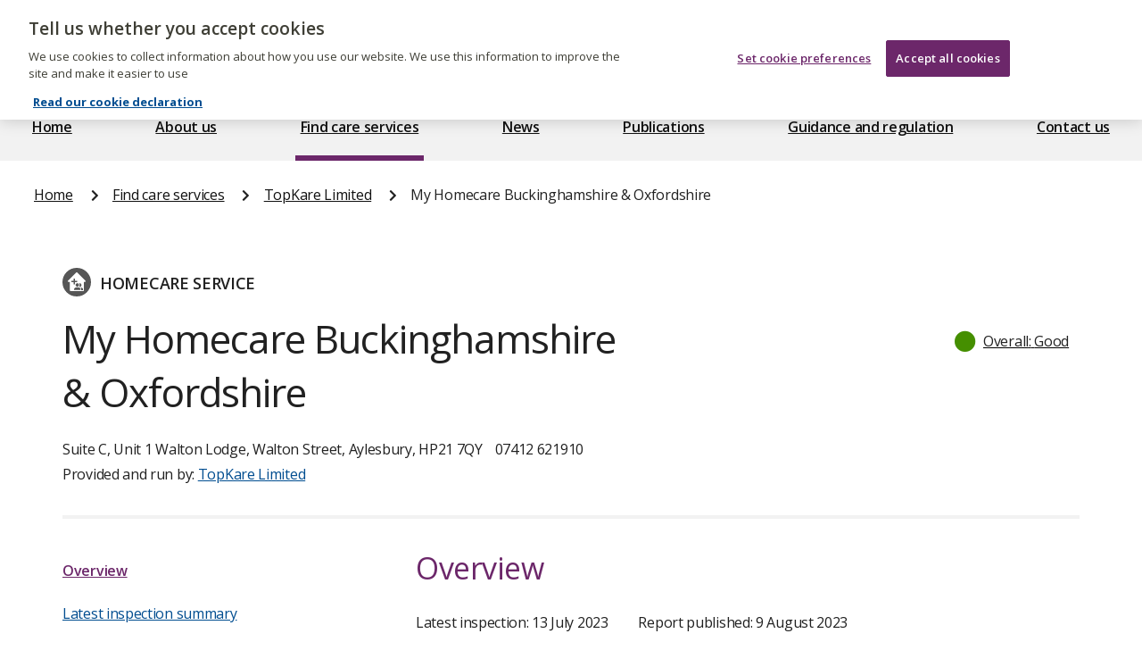

--- FILE ---
content_type: text/html; charset=UTF-8
request_url: https://www.cqc.org.uk/location/1-3750663346
body_size: 15210
content:
<!DOCTYPE html>
<html lang="en">
	<head>
		<meta charset="UTF-8">
		<meta name="viewport" content="width=device-width, initial-scale=1">
		<title>
			    My Homecare Buckinghamshire &amp; Oxfordshire
			- Care Quality Commission</title>
		<link rel="shortcut icon" sizes="16x16 32x32 48x48" href="/_dp/images/favicon.ico" type="image/x-icon">
					<link rel="stylesheet" href="/_dp/build/styles.4df0bb02.css">
						<script src="https://kit.fontawesome.com/99cce2f562.js" crossorigin="anonymous"></script>
					<script src="/_dp/build/runtime.3e91bdb3.js" defer></script><script src="/_dp/build/218.870b8c7b.js" defer></script><script src="/_dp/build/876.e552b79d.js" defer></script><script src="/_dp/build/371.ab14529e.js" defer></script><script src="/_dp/build/app.9eebc712.js" defer></script>
					
				<link rel="preconnect" href="https://fonts.googleapis.com">
		<link rel="preconnect" href="https://fonts.gstatic.com" crossorigin>
		<link
		href="https://fonts.googleapis.com/css2?family=Open+Sans:ital,wght@0,400;0,600;0,700;1,400&display=swap" rel="stylesheet">
							<!-- Google Tag Manager -->
			<script>
				(function (w, d, s, l, i) {
w[l] = w[l] || [];
w[l].push({'gtm.start': new Date().getTime(), event: 'gtm.js'});
var f = d.getElementsByTagName(s)[0],
j = d.createElement(s),
dl = l != 'dataLayer' ? '&l=' + l : '';
j.async = true;
j.src = 'https://www.googletagmanager.com/gtm.js?id=' + i + dl;
f.parentNode.insertBefore(j, f);
})(window, document, 'script', 'dataLayer', 'GTM-KPP248R');
			</script>
			<!-- End Google Tag Manager -->
			</head>
	<body  >
					<!-- Google Tag Manager (noscript) -->
			<noscript>
				<iframe src="https://www.googletagmanager.com/ns.html?id=GTM-KPP248R" height="0" width="0" style="display:none;visibility:hidden"></iframe>
			</noscript>
			<!-- End Google Tag Manager (noscript) -->
		
		<nav class="skip-link-wrapper" id="skip-link-wrapper">
	<a href="#main-content-wrapper" class="govuk-skip-link">Skip to main content</a>
</nav>


		<div class="layout-container">
			<header role="banner">
				
				
				<header  class="site-header"  id="site-header--desktop">
    <nav id="site-header__desktop-search-and-links">
        <div class="search-and-links__wrapper">
            <div class="site-header__desktop-logo-wrapper">
                <a class="site-header__desktop-logo-link" href="/">
                    <span class="sr-only">The Care Quality Commission</span>
<?xml version="1.0" encoding="utf-8"?>
<svg version="1.1" xmlns="http://www.w3.org/2000/svg" xmlns:xlink="http://www.w3.org/1999/xlink" x="0px" y="0px"
	 width="170.083px" height="53.739px" viewBox="0 0 170.083 53.739" enable-background="new 0 0 170.083 53.739"
	 xml:space="preserve">
  <g>
    <g>
      <defs>
        <rect id="SVGID_1--29442648" width="170.083" height="53.739"/>
      </defs>
      <clipPath id="SVGID_2--1305482580">
        <use xlink:href="#SVGID_1--29442648"  overflow="visible"/>
      </clipPath>
      <path clip-path="url(#SVGID_2--1305482580)" fill="#FFFFFF" d="M72.831,30.204c-3.314,0-5.452,2.42-5.452,5.994
        c0,3.596,2.115,5.947,5.288,5.947c3.29,0,5.43-2.375,5.43-5.947C78.097,32.554,76.005,30.204,72.831,30.204 M72.784,40.475
        c-1.948,0-3.407-1.738-3.407-4.348c0-2.561,1.292-4.277,3.337-4.277c1.951,0,3.386,1.762,3.386,4.371
        C76.1,38.808,74.901,40.475,72.784,40.475 M141.793,26.211c-0.683,0-1.222,0.542-1.222,1.223s0.539,1.223,1.222,1.223
        c0.681,0,1.222-0.541,1.222-1.223S142.474,26.211,141.793,26.211 M61.764,40.311c-3.457,0-5.621-2.492-5.621-6.322
        c0-3.926,2.587-6.254,5.785-6.254c2.209,0,3.596,0.941,3.786,1.059l0.915-1.457c-0.188-0.188-1.715-1.456-4.818-1.456
        c-4.326,0-7.83,3.054-7.83,8.295c0,5.053,3.315,8.014,7.524,8.014c3.174,0,5.1-1.456,5.264-1.643l-0.915-1.457
        C65.688,39.183,64.02,40.311,61.764,40.311 M150.397,30.204c-3.312,0-5.451,2.42-5.451,5.994c0,3.596,2.115,5.947,5.287,5.947
        c3.291,0,5.429-2.375,5.429-5.947C155.662,32.554,153.573,30.204,150.397,30.204 M150.351,40.475
        c-1.951,0-3.406-1.738-3.406-4.348c0-2.561,1.291-4.277,3.338-4.277c1.949,0,3.385,1.762,3.385,4.371
        C153.667,38.808,152.467,40.475,150.351,40.475 M163.093,30.204c-1.929,0-3.361,1.035-3.552,1.152v-0.848h-1.783v11.377h1.995v-9
        c0.096-0.073,1.527-0.989,2.988-0.989c0.703,0,1.291,0.261,1.597,0.565c0.586,0.586,0.612,1.527,0.612,2.961v6.463h1.994v-6.604
        c0-1.832-0.047-3.01-1.127-4.091C165.466,30.838,164.665,30.204,163.093,30.204 M91.869,30.204c-1.718,0-3.009,0.729-3.949,1.317
        c-0.519-0.707-1.366-1.317-2.798-1.317c-1.787,0-3.338,1.058-3.479,1.152v-0.848h-1.787v11.377h1.998v-9.049
        c0.164-0.092,1.527-0.94,2.915-0.94c0.681,0,1.175,0.212,1.481,0.519c0.588,0.61,0.565,1.645,0.565,3.172v6.299h1.975v-6.369
        c0-0.918,0-2.162-0.191-2.657c0.262-0.163,1.623-0.963,3.008-0.963c0.684,0,1.203,0.188,1.555,0.588
        c0.589,0.636,0.564,2.046,0.564,2.75v6.651h1.998v-6.604c0-1.832-0.047-3.01-1.13-4.091
        C94.242,30.838,93.442,30.204,91.869,30.204 M116.287,41.885h1.998V30.508h-1.998V41.885z M117.274,26.211
        c-0.683,0-1.224,0.542-1.224,1.223s0.541,1.223,1.224,1.223c0.681,0,1.223-0.541,1.223-1.223S117.955,26.211,117.274,26.211
        M109.916,30.204c-1.714,0-3.009,0.729-3.949,1.317c-0.516-0.707-1.362-1.317-2.795-1.317c-1.788,0-3.34,1.058-3.481,1.152v-0.848
        h-1.787v11.377h1.998v-9.049c0.168-0.092,1.529-0.94,2.916-0.94c0.683,0,1.178,0.212,1.481,0.519
        c0.589,0.61,0.565,1.645,0.565,3.172v6.299h1.975v-6.369c0-0.918,0-2.162-0.189-2.657c0.258-0.163,1.623-0.963,3.009-0.963
        c0.68,0,1.198,0.188,1.553,0.588c0.586,0.636,0.562,2.046,0.562,2.75v6.651h2v-6.604c0-1.832-0.047-3.01-1.129-4.091
        C112.291,30.838,111.492,30.204,109.916,30.204 M122.915,33.306c0-0.845,0.705-1.528,2.091-1.528s2.563,0.684,2.705,0.776
        l0.749-1.339c-0.117-0.096-1.385-1.012-3.596-1.012c-2.324,0-3.971,1.293-3.971,3.219c0,3.621,5.615,3.104,5.615,5.431
        c0,1.013-0.961,1.694-2.186,1.694c-1.643,0-2.795-0.729-3.031-0.87l-0.754,1.387c0.145,0.117,1.646,1.126,3.902,1.126
        c2.235,0,4.164-1.268,4.164-3.477C128.604,35.093,122.915,35.493,122.915,33.306 M140.808,41.885h1.998V30.508h-1.998V41.885z
        M132.603,33.306c0-0.845,0.705-1.528,2.092-1.528s2.562,0.684,2.705,0.776l0.75-1.339c-0.117-0.096-1.385-1.012-3.594-1.012
        c-2.328,0-3.974,1.293-3.974,3.219c0,3.621,5.614,3.104,5.614,5.431c0,1.013-0.959,1.694-2.184,1.694
        c-1.644,0-2.798-0.729-3.031-0.87l-0.754,1.387c0.144,0.117,1.646,1.126,3.904,1.126c2.23,0,4.158-1.268,4.158-3.477
        C138.29,35.093,132.603,35.493,132.603,33.306"/>
      <path clip-path="url(#SVGID_2--1305482580)" fill="#FFFFFF" d="M61.693,22.204c3.506,0,5.527-1.739,5.713-1.926l-1.37-2.206
        c-0.255,0.14-1.905,1.278-3.949,1.278c-2.948,0-4.828-2.113-4.828-5.341c0-3.296,2.181-5.271,4.992-5.271
        c2.252,0,3.507,1.068,3.692,1.184l1.417-2.158c-0.163-0.162-1.766-1.787-5.248-1.787c-4.621,0-8.151,3.086-8.151,8.243
        C53.961,19.187,57.329,22.204,61.693,22.204 M68.305,18.418c0,2.161,1.415,3.67,3.691,3.67c1.811,0,3.018-0.929,3.227-1.07v0.815
        h2.718v-6.849c0-1.487,0.023-2.671-0.93-3.623c-1.115-1.114-2.762-1.276-3.737-1.276c-2.625,0-4.181,1.09-4.342,1.229l1.043,1.998
        c0.164-0.094,1.533-0.836,3.042-0.836c0.86,0,1.37,0.209,1.625,0.464c0.325,0.327,0.349,0.65,0.349,1.346h-0.326
        C73.273,14.287,68.305,14.357,68.305,18.418 M74.991,19.023c-0.138,0.069-0.906,0.696-2.183,0.696
        c-0.765,0-1.764-0.325-1.764-1.508c0-1.439,1.439-1.788,3.46-1.788h0.487V19.023z M82.551,14.333
        c0.349-0.51,1.298-1.648,3.204-1.648c0.16,0,0.603,0.046,0.697,0.07l0.721-2.37c-0.07-0.022-0.489-0.3-1.305-0.3
        c-2.274,0-3.688,1.601-3.782,1.764v-1.44h-2.669v11.424h3.134V14.333z M92.413,10.085c-3.248,0-5.478,2.6-5.478,6.105
        c0,3.321,1.974,5.967,5.688,5.967c2.531,0,4.272-1.184,4.34-1.253l-1.02-1.996c-0.49,0.231-1.604,0.811-3.045,0.811
        c-2.273,0-2.971-1.74-2.924-2.576h7.523c0-0.162,0.047-0.488,0.047-0.974C97.546,12.453,95.757,10.085,92.413,10.085
        M89.952,14.89c0.232-1.416,1.113-2.482,2.532-2.482c1.927,0,2.159,1.857,2.159,2.482H89.952z M120.557,22.158
        c1.623,0,3.04-1.045,3.226-1.184v0.86h2.67V10.41h-3.133v8.36c-0.188,0.139-1.115,0.719-2.115,0.719
        c-0.742,0-1.09-0.279-1.228-0.418c-0.419-0.419-0.489-1.16-0.489-2.646V10.41h-3.135v6.154c0,1.485-0.047,3.203,1.23,4.481
        C118.327,21.787,119.349,22.158,120.557,22.158 M134.612,21.019v0.815h2.717v-6.849c0-1.487,0.026-2.671-0.927-3.623
        c-1.116-1.114-2.762-1.276-3.737-1.276c-2.625,0-4.181,1.09-4.343,1.229l1.044,1.998c0.164-0.094,1.531-0.836,3.04-0.836
        c0.861,0,1.371,0.209,1.626,0.464c0.326,0.327,0.35,0.65,0.35,1.346h-0.325c-1.392,0-6.36,0.071-6.36,4.132
        c0,2.161,1.414,3.67,3.689,3.67C133.197,22.088,134.405,21.16,134.612,21.019 M130.436,18.211c0-1.439,1.438-1.788,3.46-1.788
        h0.486v2.6c-0.139,0.069-0.905,0.696-2.184,0.696C131.434,19.72,130.436,19.395,130.436,18.211 M141.999,5.023h-3.136v16.811
        h3.136V5.023z M145.197,8.993c0.996,0,1.787-0.788,1.787-1.787c0-0.997-0.791-1.787-1.787-1.787c-0.997,0-1.788,0.79-1.788,1.787
        C143.409,8.205,144.2,8.993,145.197,8.993 M146.776,10.41h-3.135v11.424h3.135V10.41z M154.88,19.534
        c-1.371,0-1.44-1.044-1.44-1.949V13.01h3.252v-2.6h-3.252v-3.18h-3.132v3.18h-1.975v2.6h1.975v4.459c0,1.602,0,2.692,0.974,3.668
        c0.765,0.766,1.927,1.021,2.948,1.021c1.693,0,2.787-0.673,2.877-0.743l-0.787-2.158C156.11,19.326,155.598,19.534,154.88,19.534
        M159.845,24.688c-0.906,0-1.602-0.325-1.766-0.394l-0.928,2.228c0.094,0.047,1.184,0.72,2.855,0.72
        c1.882,0,2.854-0.696,3.343-1.183c0.812-0.812,1.325-1.858,2.207-4.109l4.526-11.54h-3.088l-2.856,8.009l-3.063-8.009h-3.32
        l4.783,11.424c-0.188,0.51-0.582,1.717-1.139,2.275C161.027,24.479,160.54,24.688,159.845,24.688 M114.972,13.983
        c0-4.657-2.98-8.014-7.572-8.014c-4.498,0-7.57,3.238-7.57,8.014c0,4.862,3.006,8.19,7.441,8.266v0.001
        c0,0,0.176,0.005,0.191,0.005c2.151,0.05,3.644,0.772,4.593,1.944c0.321-0.213,2.659-2.225,2.659-2.225s-0.808-0.969-2.684-1.221
        C113.859,19.334,114.972,16.98,114.972,13.983 M107.47,19.482c-2.446,0-4.311-2.026-4.311-5.286c0-3.241,1.629-5.523,4.125-5.523
        c2.608,0,4.357,2.212,4.357,5.288C111.642,16.455,110.686,19.482,107.47,19.482"/>
      <path clip-path="url(#SVGID_2--1305482580)" fill="#FFFFFF" d="M37.902,43.649c6.145-4.354,10.16-11.517,10.16-19.62
        C48.062,10.758,37.303,0,24.031,0C10.758,0,0,10.758,0,24.029c0,13.273,10.758,24.03,24.031,24.03h0.685
        c6.391,0.109,10.784,2.231,13.589,5.68c0.942-0.619,7.753-6.483,7.753-6.483S43.619,44.311,37.902,43.649 M23.501,41.911
        c6.094-1.24,11.068-5.584,13.258-11.323c-0.013-0.009-0.029-0.005-0.045,0.009c-2.378,4.586-7.16,7.723-12.683,7.723
        c-7.893,0-14.29-6.398-14.29-14.29c0-7.891,6.397-14.288,14.29-14.288c5.523,0,10.307,3.139,12.684,7.725
        c0.016,0.012,0.032,0.016,0.044,0.005c-2.19-5.738-7.166-10.08-13.258-11.322c0.199-0.007,0.397-0.014,0.597-0.014
        c9.787,0,17.718,8.011,17.718,17.894c0,9.884-7.931,17.897-17.718,17.897C23.898,41.926,23.7,41.917,23.501,41.911"/>
    </g>
  </g>
</svg>

                </a>
            </div>
            <a href="/give-feedback-on-care" class="site-header__desktop-extra-link">
                                <img class="site-header__desktop-extra-link--icon" src="/_dp/images/ic_comment.png" alt="">
                <span class="site-header__desktop-extra-link--text">Feedback on care</span>
            </a>
            <a href="https://www.cqc.org.uk/aboutproviderportal" class="site-header__desktop-extra-link">
                                <img class="site-header__desktop-extra-link--icon" src="/_dp/images/ic_provider.png" alt="">
                <span class="site-header__desktop-extra-link--text">Provider portal</span>
            </a>
            <nav class="site-header__desktop-search-wrapper">
                                <form id="search-form--desktop"  class="cqc-search-form" action="/_dp/search_redirect" method="post" accept-charset="UTF-8">
  <fieldset class="search-form">
    <legend class="sr-only">Select which area of CQC to search, and enter your search term</legend>
    <label for="site-search-dropdown--desktop" class="sr-only">Area of CQC website to search</label>
    <select name="type" class="search-form__dropdown" id="site-search-dropdown--desktop">
      <option value="/search/site">Website</option>
      <option value="/search/guidance">Guidance for providers</option>
      <option value="/search/press-releases">Press releases</option>
      <option value="/search/news">News</option>
      <option value="/search/publications">Publications</option>
      <option value="/search/documents">Documents</option>
    </select>
        <div class="search-form__input-wrapper">
      <input class="search-form__input" id="search-form__input--desktop" name="keyword" placeholder="Keyword search" autocomplete="off" type="search" value="" size="20" maxlength="128"  aria-label="Keyword search">
      <button class="search-form__submit" id="search-form__submit--desktop" type="submit" value="Search">
        <i class="far fa-search"></i>
        <span class="sr-only">Search</span>
      </button>
    </div>
  </fieldset>
</form>

            </nav>
        </div>
    </nav>
    <nav id="site-header__desktop-menu">
        <ul class="site-main-menu__list">
	<li class="site-main-menu__item">
		<a class="site-main-menu__link site-main-menu__link--home" href="/">Home</a>
	</li>
	<li class="site-main-menu__item">
		<a class="site-main-menu__link site-main-menu__link--about" href="/about-us">About us</a>
	</li>
	<li class="site-main-menu__item site-main-menu__item--active">
		<a class="site-main-menu__link site-main-menu__link--care-services site-main-menu__link--active" href="/care-services">Find care services</a>
	</li>
	<li class="site-main-menu__item">
		<a class="site-main-menu__link site-main-menu__link--news" href="/news">News</a>
	</li>
	<li class="site-main-menu__item">
		<a class="site-main-menu__link site-main-menu__link--publication" href="/publications">Publications</a>
	</li>
	<li class="site-main-menu__item">
		<a class="site-main-menu__link site-main-menu__link--guidance" href="/node/10076">Guidance and regulation</a>
	</li>
	<li class="site-main-menu__item">
		<a class="site-main-menu__link site-main-menu__link--contact" href="/contact-us">Contact us</a>
	</li>
</ul>

    </nav>
</header>

				<header class="site-header" id="site-header--mobile">
	<div class="site-header--mobile__logo-wrapper">
		<a class="site-header--mobile__logo-link" href="/">
			<span class="sr-only">The Care Quality Commission</span>
<?xml version="1.0" encoding="utf-8"?>
<svg version="1.1" xmlns="http://www.w3.org/2000/svg" xmlns:xlink="http://www.w3.org/1999/xlink" x="0px" y="0px"
	 width="170.083px" height="53.739px" viewBox="0 0 170.083 53.739" enable-background="new 0 0 170.083 53.739"
	 xml:space="preserve">
  <g>
    <g>
      <defs>
        <rect id="SVGID_1--382578436" width="170.083" height="53.739"/>
      </defs>
      <clipPath id="SVGID_2--325188067">
        <use xlink:href="#SVGID_1--382578436"  overflow="visible"/>
      </clipPath>
      <path clip-path="url(#SVGID_2--325188067)" fill="#FFFFFF" d="M72.831,30.204c-3.314,0-5.452,2.42-5.452,5.994
        c0,3.596,2.115,5.947,5.288,5.947c3.29,0,5.43-2.375,5.43-5.947C78.097,32.554,76.005,30.204,72.831,30.204 M72.784,40.475
        c-1.948,0-3.407-1.738-3.407-4.348c0-2.561,1.292-4.277,3.337-4.277c1.951,0,3.386,1.762,3.386,4.371
        C76.1,38.808,74.901,40.475,72.784,40.475 M141.793,26.211c-0.683,0-1.222,0.542-1.222,1.223s0.539,1.223,1.222,1.223
        c0.681,0,1.222-0.541,1.222-1.223S142.474,26.211,141.793,26.211 M61.764,40.311c-3.457,0-5.621-2.492-5.621-6.322
        c0-3.926,2.587-6.254,5.785-6.254c2.209,0,3.596,0.941,3.786,1.059l0.915-1.457c-0.188-0.188-1.715-1.456-4.818-1.456
        c-4.326,0-7.83,3.054-7.83,8.295c0,5.053,3.315,8.014,7.524,8.014c3.174,0,5.1-1.456,5.264-1.643l-0.915-1.457
        C65.688,39.183,64.02,40.311,61.764,40.311 M150.397,30.204c-3.312,0-5.451,2.42-5.451,5.994c0,3.596,2.115,5.947,5.287,5.947
        c3.291,0,5.429-2.375,5.429-5.947C155.662,32.554,153.573,30.204,150.397,30.204 M150.351,40.475
        c-1.951,0-3.406-1.738-3.406-4.348c0-2.561,1.291-4.277,3.338-4.277c1.949,0,3.385,1.762,3.385,4.371
        C153.667,38.808,152.467,40.475,150.351,40.475 M163.093,30.204c-1.929,0-3.361,1.035-3.552,1.152v-0.848h-1.783v11.377h1.995v-9
        c0.096-0.073,1.527-0.989,2.988-0.989c0.703,0,1.291,0.261,1.597,0.565c0.586,0.586,0.612,1.527,0.612,2.961v6.463h1.994v-6.604
        c0-1.832-0.047-3.01-1.127-4.091C165.466,30.838,164.665,30.204,163.093,30.204 M91.869,30.204c-1.718,0-3.009,0.729-3.949,1.317
        c-0.519-0.707-1.366-1.317-2.798-1.317c-1.787,0-3.338,1.058-3.479,1.152v-0.848h-1.787v11.377h1.998v-9.049
        c0.164-0.092,1.527-0.94,2.915-0.94c0.681,0,1.175,0.212,1.481,0.519c0.588,0.61,0.565,1.645,0.565,3.172v6.299h1.975v-6.369
        c0-0.918,0-2.162-0.191-2.657c0.262-0.163,1.623-0.963,3.008-0.963c0.684,0,1.203,0.188,1.555,0.588
        c0.589,0.636,0.564,2.046,0.564,2.75v6.651h1.998v-6.604c0-1.832-0.047-3.01-1.13-4.091
        C94.242,30.838,93.442,30.204,91.869,30.204 M116.287,41.885h1.998V30.508h-1.998V41.885z M117.274,26.211
        c-0.683,0-1.224,0.542-1.224,1.223s0.541,1.223,1.224,1.223c0.681,0,1.223-0.541,1.223-1.223S117.955,26.211,117.274,26.211
        M109.916,30.204c-1.714,0-3.009,0.729-3.949,1.317c-0.516-0.707-1.362-1.317-2.795-1.317c-1.788,0-3.34,1.058-3.481,1.152v-0.848
        h-1.787v11.377h1.998v-9.049c0.168-0.092,1.529-0.94,2.916-0.94c0.683,0,1.178,0.212,1.481,0.519
        c0.589,0.61,0.565,1.645,0.565,3.172v6.299h1.975v-6.369c0-0.918,0-2.162-0.189-2.657c0.258-0.163,1.623-0.963,3.009-0.963
        c0.68,0,1.198,0.188,1.553,0.588c0.586,0.636,0.562,2.046,0.562,2.75v6.651h2v-6.604c0-1.832-0.047-3.01-1.129-4.091
        C112.291,30.838,111.492,30.204,109.916,30.204 M122.915,33.306c0-0.845,0.705-1.528,2.091-1.528s2.563,0.684,2.705,0.776
        l0.749-1.339c-0.117-0.096-1.385-1.012-3.596-1.012c-2.324,0-3.971,1.293-3.971,3.219c0,3.621,5.615,3.104,5.615,5.431
        c0,1.013-0.961,1.694-2.186,1.694c-1.643,0-2.795-0.729-3.031-0.87l-0.754,1.387c0.145,0.117,1.646,1.126,3.902,1.126
        c2.235,0,4.164-1.268,4.164-3.477C128.604,35.093,122.915,35.493,122.915,33.306 M140.808,41.885h1.998V30.508h-1.998V41.885z
        M132.603,33.306c0-0.845,0.705-1.528,2.092-1.528s2.562,0.684,2.705,0.776l0.75-1.339c-0.117-0.096-1.385-1.012-3.594-1.012
        c-2.328,0-3.974,1.293-3.974,3.219c0,3.621,5.614,3.104,5.614,5.431c0,1.013-0.959,1.694-2.184,1.694
        c-1.644,0-2.798-0.729-3.031-0.87l-0.754,1.387c0.144,0.117,1.646,1.126,3.904,1.126c2.23,0,4.158-1.268,4.158-3.477
        C138.29,35.093,132.603,35.493,132.603,33.306"/>
      <path clip-path="url(#SVGID_2--325188067)" fill="#FFFFFF" d="M61.693,22.204c3.506,0,5.527-1.739,5.713-1.926l-1.37-2.206
        c-0.255,0.14-1.905,1.278-3.949,1.278c-2.948,0-4.828-2.113-4.828-5.341c0-3.296,2.181-5.271,4.992-5.271
        c2.252,0,3.507,1.068,3.692,1.184l1.417-2.158c-0.163-0.162-1.766-1.787-5.248-1.787c-4.621,0-8.151,3.086-8.151,8.243
        C53.961,19.187,57.329,22.204,61.693,22.204 M68.305,18.418c0,2.161,1.415,3.67,3.691,3.67c1.811,0,3.018-0.929,3.227-1.07v0.815
        h2.718v-6.849c0-1.487,0.023-2.671-0.93-3.623c-1.115-1.114-2.762-1.276-3.737-1.276c-2.625,0-4.181,1.09-4.342,1.229l1.043,1.998
        c0.164-0.094,1.533-0.836,3.042-0.836c0.86,0,1.37,0.209,1.625,0.464c0.325,0.327,0.349,0.65,0.349,1.346h-0.326
        C73.273,14.287,68.305,14.357,68.305,18.418 M74.991,19.023c-0.138,0.069-0.906,0.696-2.183,0.696
        c-0.765,0-1.764-0.325-1.764-1.508c0-1.439,1.439-1.788,3.46-1.788h0.487V19.023z M82.551,14.333
        c0.349-0.51,1.298-1.648,3.204-1.648c0.16,0,0.603,0.046,0.697,0.07l0.721-2.37c-0.07-0.022-0.489-0.3-1.305-0.3
        c-2.274,0-3.688,1.601-3.782,1.764v-1.44h-2.669v11.424h3.134V14.333z M92.413,10.085c-3.248,0-5.478,2.6-5.478,6.105
        c0,3.321,1.974,5.967,5.688,5.967c2.531,0,4.272-1.184,4.34-1.253l-1.02-1.996c-0.49,0.231-1.604,0.811-3.045,0.811
        c-2.273,0-2.971-1.74-2.924-2.576h7.523c0-0.162,0.047-0.488,0.047-0.974C97.546,12.453,95.757,10.085,92.413,10.085
        M89.952,14.89c0.232-1.416,1.113-2.482,2.532-2.482c1.927,0,2.159,1.857,2.159,2.482H89.952z M120.557,22.158
        c1.623,0,3.04-1.045,3.226-1.184v0.86h2.67V10.41h-3.133v8.36c-0.188,0.139-1.115,0.719-2.115,0.719
        c-0.742,0-1.09-0.279-1.228-0.418c-0.419-0.419-0.489-1.16-0.489-2.646V10.41h-3.135v6.154c0,1.485-0.047,3.203,1.23,4.481
        C118.327,21.787,119.349,22.158,120.557,22.158 M134.612,21.019v0.815h2.717v-6.849c0-1.487,0.026-2.671-0.927-3.623
        c-1.116-1.114-2.762-1.276-3.737-1.276c-2.625,0-4.181,1.09-4.343,1.229l1.044,1.998c0.164-0.094,1.531-0.836,3.04-0.836
        c0.861,0,1.371,0.209,1.626,0.464c0.326,0.327,0.35,0.65,0.35,1.346h-0.325c-1.392,0-6.36,0.071-6.36,4.132
        c0,2.161,1.414,3.67,3.689,3.67C133.197,22.088,134.405,21.16,134.612,21.019 M130.436,18.211c0-1.439,1.438-1.788,3.46-1.788
        h0.486v2.6c-0.139,0.069-0.905,0.696-2.184,0.696C131.434,19.72,130.436,19.395,130.436,18.211 M141.999,5.023h-3.136v16.811
        h3.136V5.023z M145.197,8.993c0.996,0,1.787-0.788,1.787-1.787c0-0.997-0.791-1.787-1.787-1.787c-0.997,0-1.788,0.79-1.788,1.787
        C143.409,8.205,144.2,8.993,145.197,8.993 M146.776,10.41h-3.135v11.424h3.135V10.41z M154.88,19.534
        c-1.371,0-1.44-1.044-1.44-1.949V13.01h3.252v-2.6h-3.252v-3.18h-3.132v3.18h-1.975v2.6h1.975v4.459c0,1.602,0,2.692,0.974,3.668
        c0.765,0.766,1.927,1.021,2.948,1.021c1.693,0,2.787-0.673,2.877-0.743l-0.787-2.158C156.11,19.326,155.598,19.534,154.88,19.534
        M159.845,24.688c-0.906,0-1.602-0.325-1.766-0.394l-0.928,2.228c0.094,0.047,1.184,0.72,2.855,0.72
        c1.882,0,2.854-0.696,3.343-1.183c0.812-0.812,1.325-1.858,2.207-4.109l4.526-11.54h-3.088l-2.856,8.009l-3.063-8.009h-3.32
        l4.783,11.424c-0.188,0.51-0.582,1.717-1.139,2.275C161.027,24.479,160.54,24.688,159.845,24.688 M114.972,13.983
        c0-4.657-2.98-8.014-7.572-8.014c-4.498,0-7.57,3.238-7.57,8.014c0,4.862,3.006,8.19,7.441,8.266v0.001
        c0,0,0.176,0.005,0.191,0.005c2.151,0.05,3.644,0.772,4.593,1.944c0.321-0.213,2.659-2.225,2.659-2.225s-0.808-0.969-2.684-1.221
        C113.859,19.334,114.972,16.98,114.972,13.983 M107.47,19.482c-2.446,0-4.311-2.026-4.311-5.286c0-3.241,1.629-5.523,4.125-5.523
        c2.608,0,4.357,2.212,4.357,5.288C111.642,16.455,110.686,19.482,107.47,19.482"/>
      <path clip-path="url(#SVGID_2--325188067)" fill="#FFFFFF" d="M37.902,43.649c6.145-4.354,10.16-11.517,10.16-19.62
        C48.062,10.758,37.303,0,24.031,0C10.758,0,0,10.758,0,24.029c0,13.273,10.758,24.03,24.031,24.03h0.685
        c6.391,0.109,10.784,2.231,13.589,5.68c0.942-0.619,7.753-6.483,7.753-6.483S43.619,44.311,37.902,43.649 M23.501,41.911
        c6.094-1.24,11.068-5.584,13.258-11.323c-0.013-0.009-0.029-0.005-0.045,0.009c-2.378,4.586-7.16,7.723-12.683,7.723
        c-7.893,0-14.29-6.398-14.29-14.29c0-7.891,6.397-14.288,14.29-14.288c5.523,0,10.307,3.139,12.684,7.725
        c0.016,0.012,0.032,0.016,0.044,0.005c-2.19-5.738-7.166-10.08-13.258-11.322c0.199-0.007,0.397-0.014,0.597-0.014
        c9.787,0,17.718,8.011,17.718,17.894c0,9.884-7.931,17.897-17.718,17.897C23.898,41.926,23.7,41.917,23.501,41.911"/>
    </g>
  </g>
</svg>

		</a>
	</div>
	<button id="open-search" aria-haspopup="true">
		<span class="sr-only">Search</span>
		<i class="far fa-search"></i>
	</button>
	<button id="open-menu" aria-haspopup="true">
		<span class="sr-only">Menu</span>
		<i class="far fa-bars"></i>
	</button>
	<aside id="mobile-flyout" aria-live="polite" aria-expanded="false">
		<div class="mobile-menu__actions">
			<a class="site-header__desktop-logo-link" href="/">
				<span class="sr-only">The Care Quality Commission</span>
<?xml version="1.0" encoding="utf-8"?>
<svg version="1.1" xmlns="http://www.w3.org/2000/svg" xmlns:xlink="http://www.w3.org/1999/xlink" x="0px" y="0px"
	 width="170.083px" height="53.739px" viewBox="0 0 170.083 53.739" enable-background="new 0 0 170.083 53.739"
	 xml:space="preserve">
  <g>
    <g>
      <defs>
        <rect id="SVGID_1--1506036167" width="170.083" height="53.739"/>
      </defs>
      <clipPath id="SVGID_2--1862223423">
        <use xlink:href="#SVGID_1--1506036167"  overflow="visible"/>
      </clipPath>
      <path clip-path="url(#SVGID_2--1862223423)" fill="#FFFFFF" d="M72.831,30.204c-3.314,0-5.452,2.42-5.452,5.994
        c0,3.596,2.115,5.947,5.288,5.947c3.29,0,5.43-2.375,5.43-5.947C78.097,32.554,76.005,30.204,72.831,30.204 M72.784,40.475
        c-1.948,0-3.407-1.738-3.407-4.348c0-2.561,1.292-4.277,3.337-4.277c1.951,0,3.386,1.762,3.386,4.371
        C76.1,38.808,74.901,40.475,72.784,40.475 M141.793,26.211c-0.683,0-1.222,0.542-1.222,1.223s0.539,1.223,1.222,1.223
        c0.681,0,1.222-0.541,1.222-1.223S142.474,26.211,141.793,26.211 M61.764,40.311c-3.457,0-5.621-2.492-5.621-6.322
        c0-3.926,2.587-6.254,5.785-6.254c2.209,0,3.596,0.941,3.786,1.059l0.915-1.457c-0.188-0.188-1.715-1.456-4.818-1.456
        c-4.326,0-7.83,3.054-7.83,8.295c0,5.053,3.315,8.014,7.524,8.014c3.174,0,5.1-1.456,5.264-1.643l-0.915-1.457
        C65.688,39.183,64.02,40.311,61.764,40.311 M150.397,30.204c-3.312,0-5.451,2.42-5.451,5.994c0,3.596,2.115,5.947,5.287,5.947
        c3.291,0,5.429-2.375,5.429-5.947C155.662,32.554,153.573,30.204,150.397,30.204 M150.351,40.475
        c-1.951,0-3.406-1.738-3.406-4.348c0-2.561,1.291-4.277,3.338-4.277c1.949,0,3.385,1.762,3.385,4.371
        C153.667,38.808,152.467,40.475,150.351,40.475 M163.093,30.204c-1.929,0-3.361,1.035-3.552,1.152v-0.848h-1.783v11.377h1.995v-9
        c0.096-0.073,1.527-0.989,2.988-0.989c0.703,0,1.291,0.261,1.597,0.565c0.586,0.586,0.612,1.527,0.612,2.961v6.463h1.994v-6.604
        c0-1.832-0.047-3.01-1.127-4.091C165.466,30.838,164.665,30.204,163.093,30.204 M91.869,30.204c-1.718,0-3.009,0.729-3.949,1.317
        c-0.519-0.707-1.366-1.317-2.798-1.317c-1.787,0-3.338,1.058-3.479,1.152v-0.848h-1.787v11.377h1.998v-9.049
        c0.164-0.092,1.527-0.94,2.915-0.94c0.681,0,1.175,0.212,1.481,0.519c0.588,0.61,0.565,1.645,0.565,3.172v6.299h1.975v-6.369
        c0-0.918,0-2.162-0.191-2.657c0.262-0.163,1.623-0.963,3.008-0.963c0.684,0,1.203,0.188,1.555,0.588
        c0.589,0.636,0.564,2.046,0.564,2.75v6.651h1.998v-6.604c0-1.832-0.047-3.01-1.13-4.091
        C94.242,30.838,93.442,30.204,91.869,30.204 M116.287,41.885h1.998V30.508h-1.998V41.885z M117.274,26.211
        c-0.683,0-1.224,0.542-1.224,1.223s0.541,1.223,1.224,1.223c0.681,0,1.223-0.541,1.223-1.223S117.955,26.211,117.274,26.211
        M109.916,30.204c-1.714,0-3.009,0.729-3.949,1.317c-0.516-0.707-1.362-1.317-2.795-1.317c-1.788,0-3.34,1.058-3.481,1.152v-0.848
        h-1.787v11.377h1.998v-9.049c0.168-0.092,1.529-0.94,2.916-0.94c0.683,0,1.178,0.212,1.481,0.519
        c0.589,0.61,0.565,1.645,0.565,3.172v6.299h1.975v-6.369c0-0.918,0-2.162-0.189-2.657c0.258-0.163,1.623-0.963,3.009-0.963
        c0.68,0,1.198,0.188,1.553,0.588c0.586,0.636,0.562,2.046,0.562,2.75v6.651h2v-6.604c0-1.832-0.047-3.01-1.129-4.091
        C112.291,30.838,111.492,30.204,109.916,30.204 M122.915,33.306c0-0.845,0.705-1.528,2.091-1.528s2.563,0.684,2.705,0.776
        l0.749-1.339c-0.117-0.096-1.385-1.012-3.596-1.012c-2.324,0-3.971,1.293-3.971,3.219c0,3.621,5.615,3.104,5.615,5.431
        c0,1.013-0.961,1.694-2.186,1.694c-1.643,0-2.795-0.729-3.031-0.87l-0.754,1.387c0.145,0.117,1.646,1.126,3.902,1.126
        c2.235,0,4.164-1.268,4.164-3.477C128.604,35.093,122.915,35.493,122.915,33.306 M140.808,41.885h1.998V30.508h-1.998V41.885z
        M132.603,33.306c0-0.845,0.705-1.528,2.092-1.528s2.562,0.684,2.705,0.776l0.75-1.339c-0.117-0.096-1.385-1.012-3.594-1.012
        c-2.328,0-3.974,1.293-3.974,3.219c0,3.621,5.614,3.104,5.614,5.431c0,1.013-0.959,1.694-2.184,1.694
        c-1.644,0-2.798-0.729-3.031-0.87l-0.754,1.387c0.144,0.117,1.646,1.126,3.904,1.126c2.23,0,4.158-1.268,4.158-3.477
        C138.29,35.093,132.603,35.493,132.603,33.306"/>
      <path clip-path="url(#SVGID_2--1862223423)" fill="#FFFFFF" d="M61.693,22.204c3.506,0,5.527-1.739,5.713-1.926l-1.37-2.206
        c-0.255,0.14-1.905,1.278-3.949,1.278c-2.948,0-4.828-2.113-4.828-5.341c0-3.296,2.181-5.271,4.992-5.271
        c2.252,0,3.507,1.068,3.692,1.184l1.417-2.158c-0.163-0.162-1.766-1.787-5.248-1.787c-4.621,0-8.151,3.086-8.151,8.243
        C53.961,19.187,57.329,22.204,61.693,22.204 M68.305,18.418c0,2.161,1.415,3.67,3.691,3.67c1.811,0,3.018-0.929,3.227-1.07v0.815
        h2.718v-6.849c0-1.487,0.023-2.671-0.93-3.623c-1.115-1.114-2.762-1.276-3.737-1.276c-2.625,0-4.181,1.09-4.342,1.229l1.043,1.998
        c0.164-0.094,1.533-0.836,3.042-0.836c0.86,0,1.37,0.209,1.625,0.464c0.325,0.327,0.349,0.65,0.349,1.346h-0.326
        C73.273,14.287,68.305,14.357,68.305,18.418 M74.991,19.023c-0.138,0.069-0.906,0.696-2.183,0.696
        c-0.765,0-1.764-0.325-1.764-1.508c0-1.439,1.439-1.788,3.46-1.788h0.487V19.023z M82.551,14.333
        c0.349-0.51,1.298-1.648,3.204-1.648c0.16,0,0.603,0.046,0.697,0.07l0.721-2.37c-0.07-0.022-0.489-0.3-1.305-0.3
        c-2.274,0-3.688,1.601-3.782,1.764v-1.44h-2.669v11.424h3.134V14.333z M92.413,10.085c-3.248,0-5.478,2.6-5.478,6.105
        c0,3.321,1.974,5.967,5.688,5.967c2.531,0,4.272-1.184,4.34-1.253l-1.02-1.996c-0.49,0.231-1.604,0.811-3.045,0.811
        c-2.273,0-2.971-1.74-2.924-2.576h7.523c0-0.162,0.047-0.488,0.047-0.974C97.546,12.453,95.757,10.085,92.413,10.085
        M89.952,14.89c0.232-1.416,1.113-2.482,2.532-2.482c1.927,0,2.159,1.857,2.159,2.482H89.952z M120.557,22.158
        c1.623,0,3.04-1.045,3.226-1.184v0.86h2.67V10.41h-3.133v8.36c-0.188,0.139-1.115,0.719-2.115,0.719
        c-0.742,0-1.09-0.279-1.228-0.418c-0.419-0.419-0.489-1.16-0.489-2.646V10.41h-3.135v6.154c0,1.485-0.047,3.203,1.23,4.481
        C118.327,21.787,119.349,22.158,120.557,22.158 M134.612,21.019v0.815h2.717v-6.849c0-1.487,0.026-2.671-0.927-3.623
        c-1.116-1.114-2.762-1.276-3.737-1.276c-2.625,0-4.181,1.09-4.343,1.229l1.044,1.998c0.164-0.094,1.531-0.836,3.04-0.836
        c0.861,0,1.371,0.209,1.626,0.464c0.326,0.327,0.35,0.65,0.35,1.346h-0.325c-1.392,0-6.36,0.071-6.36,4.132
        c0,2.161,1.414,3.67,3.689,3.67C133.197,22.088,134.405,21.16,134.612,21.019 M130.436,18.211c0-1.439,1.438-1.788,3.46-1.788
        h0.486v2.6c-0.139,0.069-0.905,0.696-2.184,0.696C131.434,19.72,130.436,19.395,130.436,18.211 M141.999,5.023h-3.136v16.811
        h3.136V5.023z M145.197,8.993c0.996,0,1.787-0.788,1.787-1.787c0-0.997-0.791-1.787-1.787-1.787c-0.997,0-1.788,0.79-1.788,1.787
        C143.409,8.205,144.2,8.993,145.197,8.993 M146.776,10.41h-3.135v11.424h3.135V10.41z M154.88,19.534
        c-1.371,0-1.44-1.044-1.44-1.949V13.01h3.252v-2.6h-3.252v-3.18h-3.132v3.18h-1.975v2.6h1.975v4.459c0,1.602,0,2.692,0.974,3.668
        c0.765,0.766,1.927,1.021,2.948,1.021c1.693,0,2.787-0.673,2.877-0.743l-0.787-2.158C156.11,19.326,155.598,19.534,154.88,19.534
        M159.845,24.688c-0.906,0-1.602-0.325-1.766-0.394l-0.928,2.228c0.094,0.047,1.184,0.72,2.855,0.72
        c1.882,0,2.854-0.696,3.343-1.183c0.812-0.812,1.325-1.858,2.207-4.109l4.526-11.54h-3.088l-2.856,8.009l-3.063-8.009h-3.32
        l4.783,11.424c-0.188,0.51-0.582,1.717-1.139,2.275C161.027,24.479,160.54,24.688,159.845,24.688 M114.972,13.983
        c0-4.657-2.98-8.014-7.572-8.014c-4.498,0-7.57,3.238-7.57,8.014c0,4.862,3.006,8.19,7.441,8.266v0.001
        c0,0,0.176,0.005,0.191,0.005c2.151,0.05,3.644,0.772,4.593,1.944c0.321-0.213,2.659-2.225,2.659-2.225s-0.808-0.969-2.684-1.221
        C113.859,19.334,114.972,16.98,114.972,13.983 M107.47,19.482c-2.446,0-4.311-2.026-4.311-5.286c0-3.241,1.629-5.523,4.125-5.523
        c2.608,0,4.357,2.212,4.357,5.288C111.642,16.455,110.686,19.482,107.47,19.482"/>
      <path clip-path="url(#SVGID_2--1862223423)" fill="#FFFFFF" d="M37.902,43.649c6.145-4.354,10.16-11.517,10.16-19.62
        C48.062,10.758,37.303,0,24.031,0C10.758,0,0,10.758,0,24.029c0,13.273,10.758,24.03,24.031,24.03h0.685
        c6.391,0.109,10.784,2.231,13.589,5.68c0.942-0.619,7.753-6.483,7.753-6.483S43.619,44.311,37.902,43.649 M23.501,41.911
        c6.094-1.24,11.068-5.584,13.258-11.323c-0.013-0.009-0.029-0.005-0.045,0.009c-2.378,4.586-7.16,7.723-12.683,7.723
        c-7.893,0-14.29-6.398-14.29-14.29c0-7.891,6.397-14.288,14.29-14.288c5.523,0,10.307,3.139,12.684,7.725
        c0.016,0.012,0.032,0.016,0.044,0.005c-2.19-5.738-7.166-10.08-13.258-11.322c0.199-0.007,0.397-0.014,0.597-0.014
        c9.787,0,17.718,8.011,17.718,17.894c0,9.884-7.931,17.897-17.718,17.897C23.898,41.926,23.7,41.917,23.501,41.911"/>
    </g>
  </g>
</svg>

			</a>
			<button id="close-mobile-menu">
				<i class="fal fa-times"></i>
				<span class="sr-only">Close menu</span>
			</button>
		</div>
		<div
			class="mobile-flyout__content-wrapper">
						<nav class="mobile-flyout__content mobile-flyout__content--menu">
				<ul class="site-main-menu__list">
	<li class="site-main-menu__item">
		<a class="site-main-menu__link site-main-menu__link--home" href="/">Home</a>
	</li>
	<li class="site-main-menu__item">
		<a class="site-main-menu__link site-main-menu__link--about" href="/about-us">About us</a>
	</li>
	<li class="site-main-menu__item site-main-menu__item--active">
		<a class="site-main-menu__link site-main-menu__link--care-services site-main-menu__link--active" href="/care-services">Find care services</a>
	</li>
	<li class="site-main-menu__item">
		<a class="site-main-menu__link site-main-menu__link--news" href="/news">News</a>
	</li>
	<li class="site-main-menu__item">
		<a class="site-main-menu__link site-main-menu__link--publication" href="/publications">Publications</a>
	</li>
	<li class="site-main-menu__item">
		<a class="site-main-menu__link site-main-menu__link--guidance" href="/node/10076">Guidance and regulation</a>
	</li>
	<li class="site-main-menu__item">
		<a class="site-main-menu__link site-main-menu__link--contact" href="/contact-us">Contact us</a>
	</li>
</ul>

				<a
					href="/give-feedback-on-care" class="site-header__mobile-extra-link">
										<img lazy class="site-header__mobile-extra-link--icon" src="/_dp/images/ic_comment_black.png" alt="">
					<span class="site-header__mobile-extra-link--text">Feedback on care</span>
				</a>
				<a
					href="https://www.cqc.org.uk/aboutproviderportal" class="site-header__mobile-extra-link">
										<img lazy class="site-header__mobile-extra-link--icon" src="/_dp/images/ic_provider_black.png" alt="">
					<span class="site-header__mobile-extra-link--text">Provider portal</span>
				</a>
			</nav>
						<nav class="mobile-flyout__content mobile-flyout__content--search">
								<form id="search-form--mobile"  class="cqc-search-form" action="/_dp/search_redirect" method="post" accept-charset="UTF-8">
  <fieldset class="search-form">
    <legend class="sr-only">Select which area of CQC to search, and enter your search term</legend>
    <label for="site-search-dropdown--mobile" class="sr-only">Area of CQC website to search</label>
    <select name="type" class="search-form__dropdown" id="site-search-dropdown--mobile">
      <option value="/search/site">Website</option>
      <option value="/search/guidance">Guidance for providers</option>
      <option value="/search/press-releases">Press releases</option>
      <option value="/search/news">News</option>
      <option value="/search/publications">Publications</option>
      <option value="/search/documents">Documents</option>
    </select>
        <div class="search-form__input-wrapper">
      <input class="search-form__input" id="search-form__input--mobile" name="keyword" placeholder="Keyword search" autocomplete="off" type="search" value="" size="20" maxlength="128"  aria-label="Keyword search">
      <button class="search-form__submit" id="search-form__submit--mobile" type="submit" value="Search">
        <i class="far fa-search"></i>
        <span class="sr-only">Search</span>
      </button>
    </div>
  </fieldset>
</form>

				<p class="mobile-care-services-text">Looking for care services?</p>
				<p class="mobile-care-services-link-wrapper">
					<a href="https://www.cqc.org.uk/care-services" class="mobile-care-services-link">Find care services</a>
				</p>
			</nav>
		</div>
	</aside>
</header>


														<aside class="phase-banner phase-banner--browser-warning" id="browser-warning" style="display: none;">
    <p class="phase-banner__content">
        <strong class="tag phase-banner__content__tag">
            <span data-key="browser_support_message.title">Browser Support</span>
        </strong>
        <span class="phase-banner__text">
            <span data-key="browser_support_message.description">We recommend using one of the following browsers: Chrome, Firefox, Edge, Safari. Any other browser may experience partial or no support.</span>
        </span>
    </p>
</aside>
<script src="/_dp/build/detect-browser-js.f2f7798a.js" defer></script>
					<nav class="breadcrumbs" role="navigation">
  <ol class="breadcrumbs__list">
    <li class="breadcrumbs__list-item">
      <i class="fa fa-chevron-left"></i>
      <a class="breadcrumbs__link" href="/">Home</a>
      <i class="fa fa-chevron-right"></i>
    </li>
    <li class="breadcrumbs__list-item">
      <i class="fa fa-chevron-left"></i>
      <a class="breadcrumbs__link" href="/search/all">Find care services</a>
      <i class="fa fa-chevron-right"></i>
    </li>
        <li class="breadcrumbs__list-item">
      <i class="fa fa-chevron-left"></i>
      <a class="breadcrumbs__link" href="/provider/1-3237424012">TopKare Limited</a>
      <i class="fa fa-chevron-right"></i>
    </li>
            <li class="breadcrumbs__list-item">
      <span class="breadcrumbs__current-position">My Homecare Buckinghamshire &amp; Oxfordshire</span>
    </li>
      </ol>
</nav>

							</header>


			<div class="main-content-wrapper" id="main-content-wrapper" tabindex="-1">             <header
         id="top-of-page"  class="service-header ">
                                        <div class="service-header__info-symbols-wrapper">
        <ul class="service-header__info-symbols">
                                                                    <li class="service-header__info-symbol">
                        <?xml version="1.0" encoding="UTF-8"?>
<svg width="32px" height="32px" viewBox="0 0 32 32" version="1.1" xmlns="http://www.w3.org/2000/svg" xmlns:xlink="http://www.w3.org/1999/xlink">
    <title>Services in your home</title>
    <g id="Symbols" stroke="none" stroke-width="1" fill="none" fill-rule="evenodd">
        <g id="Icon/Icon-services-in-home">
            <circle id="Oval" fill="#565656" cx="16" cy="16" r="16"></circle>
            <path d="M16.5652393,5.23942453 L25.7428241,14.4025495 C26.0554897,14.7147225 26.0558891,15.2212544 25.743716,15.53392 C25.5936508,15.684222 25.3899766,15.7686808 25.1775848,15.7686808 L24.053,15.768 L24.0531606,25.2 C24.0531606,25.6418278 23.6949884,26 23.2531606,26 L9.13967654,26 C8.69784874,26 8.33967654,25.6418278 8.33967654,25.2 L8.339,15.768 L6.8224152,15.7686808 C6.3805874,15.7686808 6.0224152,15.4105086 6.0224152,14.9686808 C6.0224152,14.756289 6.10687393,14.5526147 6.25717594,14.4025495 L15.4347607,5.23942453 C15.7470778,4.92759951 16.2529222,4.92759951 16.5652393,5.23942453 Z" id="Combined-Shape" fill="#FFFFFF"></path>
            <path d="M16.4151838,14.4309825 L14.0094899,14.4309825 L14.0094899,12 L12.4056939,12 L12.4056939,14.4309825 L10,14.4309825 L10,16.0516375 L12.4056939,16.0516375 L12.4056939,18.48262 L14.0094899,18.48262 L14.0094899,16.0516375 L16.4151838,16.0516375 L16.4151838,14.4309825 L16.4151838,14.4309825 Z M19.3385132,21.2213712 C20.4371391,21.2213712 21.3173635,20.3252061 21.3173635,19.2150314 C21.3173635,18.1048568 20.4371391,17.2086917 19.3385132,17.2086917 C19.1267299,17.2086917 18.9215648,17.2421307 18.7362544,17.3023209 C19.1134934,17.8440326 19.331895,18.4994369 19.331895,19.2150314 C19.331895,19.9306259 19.1068752,20.5793424 18.7362544,21.127742 C18.9215648,21.1879322 19.1267299,21.2213712 19.3385132,21.2213712 L19.3385132,21.2213712 Z M16.6506904,21.0038823 C17.6897704,21.0038823 18.5222863,20.1562898 18.5222863,19.106287 C18.5222863,18.0562843 17.6897704,17.2086917 16.6506904,17.2086917 C15.6116105,17.2086917 14.7728351,18.0562843 14.7728351,19.106287 C14.7728351,20.1562898 15.6116105,21.0038823 16.6506904,21.0038823 L16.6506904,21.0038823 Z M20.1505634,21.8182085 C20.6905251,22.2981068 21.0483311,22.9094841 21.0483311,23.6852101 L21.0483311,25 L23,25 L23,23.6852101 C23,22.6728219 21.4581816,22.0482968 20.1505634,21.8182085 L20.1505634,21.8182085 Z M16.6503558,21.7278259 C15.4655001,21.7278259 13.0957888,22.3264813 13.0957888,23.5237921 L13.0957888,24.7211029 L20.2049227,24.7211029 L20.2049227,23.5237921 C20.2049227,22.3264813 17.8352114,21.7278259 16.6503558,21.7278259 L16.6503558,21.7278259 Z" id="Mask" fill="#565656"></path>
        </g>
    </g>
</svg>                    </li>
                                    </ul>
        <ul
            class="service-header__info-symbols-text">
                                        <li class="service-header__info-symbol-text">
                                                                    <span data-key="esb.inspection_category.s2">Homecare service</span>
                                                            </li>
                    </ul>
    </div>

                <div class="service-header__title-wrapper">
            <div class="service-header__title-and-aka">
                                    <h1 class="service-header__title">
                                                My Homecare Buckinghamshire &amp; Oxfordshire
                                            </h1>
                            </div>
                                            <div data-test="header-rating-block--dpub" class="service-header__overall-rating rating-state rating-state--good" tabindex="0" role="button">
        <span class="overall-rating__symbol">
            <div class="rating__icon rating-state--good" aria-hidden="true">
                                    <i class="icon--circle fas fa-circle"></i>                            </div>
        </span>
        <span
            class="overall-rating__value">
                        <span class="overall-rating__value--header">Overall<span class="desktop-only">:</span>
            </span>
            <span class="overall-rating__value--value">Good</span>
        </span>
        <span class="sr-only">read more about inspection ratings</span>
    </div>

                    </div>
        <div class="service-header__meta-info-wrapper">
            <p class="service-header__contact-info">
                <span class="service-header__contact-info--address">Suite C, Unit 1 Walton Lodge, Walton Street, Aylesbury, HP21 7QY</span>
                <span class="service-header__contact-info--phone">07412 621910</span>
            </p>
            <p class="service-header__provided-by">Provided and run by:
                <br class="mobile-only"/><a href="/provider/1-3237424012">TopKare Limited</a>
            </p>
        </div>
                                                    </header>

												
				    <div class="service-layout">
        <div class="service-layout__sub-nav">
            <ul
    class="service-sub-nav">
        <li class="service-sub-nav__item">
        <a class="service-sub-nav__link     service-sub-nav__link--active
    " href="/location/1-3750663346"><span data-key="location_sub_nav.overview">Overview</span></a>
    </li>

            <li class="service-sub-nav__item">
            <a class="service-sub-nav__link     " href="/location/1-3750663346/inspection-summary"><span data-key="location_sub_nav.latest_summary">Latest inspection summary</span></a>
        </li>
                    <li class="service-sub-nav__item">
                <a class="service-sub-nav__link     " href="/location/1-3750663346/reports"><span data-key="location_sub_nav.all_reports">All inspection reports and timeline</span></a>
            </li>
                <li class="service-sub-nav__item">
        <a class="service-sub-nav__link     " href="/location/1-3750663346/registration-info"><span data-key="location_sub_nav.legal_entitlement">Registration details</span></a>
    </li>
    <li class="service-sub-nav__item">
        <a class="service-sub-nav__link     " href="/location/1-3750663346/contact"><span data-key="location_sub_nav.contact_info">Map and contact details</span></a>
    </li>
    <li class="service-sub-nav__item">
        <a class="service-sub-nav__link     " href="/location/1-3750663346/subscribe"><span data-key="location_sub_nav.subscribe_alerts">Get alerts when we inspect</span></a>
    </li>
    <li class="service-sub-nav__item">
        <a class="service-sub-nav__link" href="/give-feedback-on-care/1-3750663346"><span data-key="location_sub_nav.feedback_on_care">Give feedback on care at this service</span></a>
    </li>
    <li class="service-sub-nav__item">
        <a class="service-sub-nav__link" href="https://www.cqc.org.uk/guidance-providers/all-services/about-your-profile-page"><span data-key="location_sub_nav.profile_page">About your profile page</span></a>
    </li>
    <li class="service-sub-nav__item">
        <a class="service-sub-nav__link     " href="/location/1-3750663346/resources"><span data-key="location_sub_nav.resources">Ratings posters and widgets</span></a>
    </li>
</ul>

        </div>

        <main id="main-content" class="service-layout__main-content">
                
    <div class="location__section-wrapper">

        
        
                                <section class="overview-content ">
                
                <h2 class="location__section-header">Overview</h2>

                                                                    <p data-test="inspection-dates-block--dpub" class="location-overview-meta">Latest inspection:
            13 July 2023<span class="desktop-only"></span>
            <span class="mobile-break"></span>Report published:
            9 August 2023
        </p>
    

                                            

                                        
            <ul
            data-test="main-ratings-block--dpub" class="ratings ratings--service-overview">
                        <li data-test="dpub-rating" class="rating">
    <div class="rating__content">
        <h3 class="rating__title">
                            <span class="rating__title-span">Safe</span>
                    </h3>
    </div>
            <div class="rating__rating rating-state rating-state--requires-improvement" tabindex="0">
                                    <p data-test="-rating"class="rating__value">Requires improvement</p>
            <div class="rating__icon rating-state--requires-improvement" aria-hidden="true">
                                    <i class="icon--circle fas fa-circle"></i>                            </div>
        </div>
    </li>
<li data-test="dpub-rating" class="rating">
    <div class="rating__content">
        <h3 class="rating__title">
                            <span class="rating__title-span">Effective</span>
                    </h3>
    </div>
            <div class="rating__rating rating-state rating-state--good" tabindex="0">
                                    <p data-test="-rating"class="rating__value">Good</p>
            <div class="rating__icon rating-state--good" aria-hidden="true">
                                    <i class="icon--circle fas fa-circle"></i>                            </div>
        </div>
    </li>
<li data-test="dpub-rating" class="rating">
    <div class="rating__content">
        <h3 class="rating__title">
                            <span class="rating__title-span">Caring</span>
                    </h3>
    </div>
            <div class="rating__rating rating-state rating-state--good" tabindex="0">
                                    <p data-test="-rating"class="rating__value">Good</p>
            <div class="rating__icon rating-state--good" aria-hidden="true">
                                    <i class="icon--circle fas fa-circle"></i>                            </div>
        </div>
    </li>
<li data-test="dpub-rating" class="rating">
    <div class="rating__content">
        <h3 class="rating__title">
                            <span class="rating__title-span">Responsive</span>
                    </h3>
    </div>
            <div class="rating__rating rating-state rating-state--good" tabindex="0">
                                    <p data-test="-rating"class="rating__value">Good</p>
            <div class="rating__icon rating-state--good" aria-hidden="true">
                                    <i class="icon--circle fas fa-circle"></i>                            </div>
        </div>
    </li>
<li data-test="dpub-rating" class="rating">
    <div class="rating__content">
        <h3 class="rating__title">
                            <span class="rating__title-span">Well-led</span>
                    </h3>
    </div>
            <div class="rating__rating rating-state rating-state--good" tabindex="0">
                                    <p data-test="-rating"class="rating__value">Good</p>
            <div class="rating__icon rating-state--good" aria-hidden="true">
                                    <i class="icon--circle fas fa-circle"></i>                            </div>
        </div>
    </li>

        </ul>
    

                                                        <div data-test="report-links-block--pdf" class="overview-download-report">
                    <footer class="download-report">
        <div class="download-report__download-report">
            <div class="download-report__publish-info">
                                    <p class="download-report__publish-info-title">
                        <a href="https://api.cqc.org.uk/public/v1/reports/73f539ec-8d81-40af-a18f-89d6cd426c5a?20231021120000" target="_blank" class="download-report__link">
                            <i class="fas fa-arrow-alt-to-bottom"></i>
                                                                                    <span class="download-report__text">Download full inspection report for My Homecare Buckinghamshire &amp; Oxfordshire - PDF - (opens in new window)
                            </span>
                        </a>
                    </p>
                
                                <p class="download-report__publish-info-date">
                    Published
                        9 August 2023
                                    </p>
                            </div>
        </div>
    </footer>


        </div>
    

                                            
                            </section>

                        
                                            
            
            
        
                            <div data-test="location-extra-info-block" class="view--two-col">
        <section class="two-col-wrapper two-col-wrapper--specialisms">
            <h2 class="two-col__heading two-col__heading--specialisms">Specialisms / services</h2>
            <ul class="two-col__list two-col__list--specialisms">
            	                    <li class="two-col__list-item two-col__list-item--specialisms">Personal care</li>
                                    <li class="two-col__list-item two-col__list-item--specialisms">Treatment of disease, disorder or injury</li>
                                                    <li class="two-col__list-item two-col__list-item--specialisms"><span data-key="esb.cqc_service_user_band.sub5">Caring for adults over 65 yrs</span></li>
                                    <li class="two-col__list-item two-col__list-item--specialisms"><span data-key="esb.cqc_service_user_band.sub12">Caring for adults under 65 yrs</span></li>
                                    <li class="two-col__list-item two-col__list-item--specialisms"><span data-key="esb.cqc_service_user_band.sub2">Dementia</span></li>
                                    <li class="two-col__list-item two-col__list-item--specialisms"><span data-key="esb.cqc_service_user_band.sub3">Learning disabilities</span></li>
                                    <li class="two-col__list-item two-col__list-item--specialisms"><span data-key="esb.cqc_service_user_band.sub4">Mental health conditions</span></li>
                                    <li class="two-col__list-item two-col__list-item--specialisms"><span data-key="esb.cqc_service_user_band.sub9">Physical disabilities</span></li>
                            </ul>
        </section>
        <section class="two-col-wrapper two-col-wrapper--who-runs-service">
            <h2 class="two-col__heading two-col__heading--who-runs-service">Who runs this service</h2>
            <ul class="who-runs-service__list">
                <li class="two-col__list-item two-col__list-item--who-runs-service">
                    <div class="two-col__icon-wrapper two-col__icon-wrapper--who-runs-service">
                        <?xml version="1.0" encoding="UTF-8"?>
<svg class="icon icon--organisation" width="34px" height="32px" viewBox="0 0 34 32" version="1.1" xmlns="http://www.w3.org/2000/svg" xmlns:xlink="http://www.w3.org/1999/xlink">
    <title>Organisation</title>
    <g  stroke="none" stroke-width="1" fill="none" fill-rule="evenodd">
        <g>
            <circle  fill="#565656" cx="16" cy="16" r="16"></circle>
            <path d="M16.5,12 L16.5,9 L9,9 L9,22.5 L24,22.5 L24,12 L16.5,12 L16.5,12 Z M12,21 L10.5,21 L10.5,19.5 L12,19.5 L12,21 L12,21 Z M12,18 L10.5,18 L10.5,16.5 L12,16.5 L12,18 L12,18 Z M12,15 L10.5,15 L10.5,13.5 L12,13.5 L12,15 L12,15 Z M12,12 L10.5,12 L10.5,10.5 L12,10.5 L12,12 L12,12 Z M15,21 L13.5,21 L13.5,19.5 L15,19.5 L15,21 L15,21 Z M15,18 L13.5,18 L13.5,16.5 L15,16.5 L15,18 L15,18 Z M15,15 L13.5,15 L13.5,13.5 L15,13.5 L15,15 L15,15 Z M15,12 L13.5,12 L13.5,10.5 L15,10.5 L15,12 L15,12 Z M22.5,21 L16.5,21 L16.5,19.5 L18,19.5 L18,18 L16.5,18 L16.5,16.5 L18,16.5 L18,15 L16.5,15 L16.5,13.5 L22.5,13.5 L22.5,21 L22.5,21 Z M21,15 L19.5,15 L19.5,16.5 L21,16.5 L21,15 L21,15 Z M21,18 L19.5,18 L19.5,19.5 L21,19.5 L21,18 L21,18 Z" fill="#FFFFFF"></path>
        </g>
    </g>
</svg>                    </div>
                    <p class="two-col__title two-col__title--who-runs-service">My Homecare Buckinghamshire &amp; Oxfordshire
                        is run by
                        TopKare Limited</p>
                </li>
                                    <li class="two-col__list-item two-col__list-item--who-runs-service">
                        <div class="two-col__icon-wrapper two-col__icon-wrapper--who-runs-service">
                            <svg width="32px" height="32px" viewBox="0 0 45 45" version="1.1" xmlns="http://www.w3.org/2000/svg" xmlns:xlink="http://www.w3.org/1999/xlink">
    <defs>
        <path d="M10,0 C4.48,0 0,4.48 0,10 C0,15.52 4.48,20 10,20 C15.52,20 20,15.52 20,10 C20,4.48 15.52,0 10,0 L10,0 Z M10,3 C11.66,3 13,4.34 13,6 C13,7.66 11.66,9 10,9 C8.34,9 7,7.66 7,6 C7,4.34 8.34,3 10,3 L10,3 Z M10,17.2 C7.5,17.2 5.29,15.92 4,13.98 C4.03,11.99 8,10.9 10,10.9 C11.99,10.9 15.97,11.99 16,13.98 C14.71,15.92 12.5,17.2 10,17.2 L10,17.2 Z" id="path-k8fl8p2wlk-1--1821434363"></path>
        <rect id="path-k8fl8p2wlk-3--1821434363" x="0" y="0" width="50" height="50"></rect>
    </defs>
    <g stroke="none" stroke-width="1" fill="none" fill-rule="evenodd">
        <g transform="translate(-937.000000, -1943.000000)">
            <g transform="translate(937.000000, 1943.000000)">
                <circle fill="#565656" cx="22" cy="22" r="22"></circle>
                <g transform="translate(12.000000, 12.000000)">
                    <mask id="mask-k8fl8p2wlk-2--1821434363" fill="white">
                        <use xlink:href="#path-k8fl8p2wlk-1--1821434363"></use>
                    </mask>
                    <g mask="url(#mask-k8fl8p2wlk-2--1821434363)">
                      <mask fill="white">
                          <use xlink:href="#path-k8fl8p2wlk-3--1821434363"></use>
                      </mask>
                      <use fill="#FFFFFF" xlink:href="#path-k8fl8p2wlk-3--1821434363"></use>
                    </g>
                </g>
            </g>
        </g>
    </g>
</svg>                        </div>
                        <p class="two-col__title two-col__title--who-runs-service">Mr Benjamin Onwordi Ekundayo<br/>Registered Manager</p>
                    </li>
                                                    <li class="two-col__list-item two-col__list-item--who-runs-service">
                        <div class="two-col__icon-wrapper two-col__icon-wrapper--who-runs-service">
                            <svg width="32px" height="32px" viewBox="0 0 45 45" version="1.1" xmlns="http://www.w3.org/2000/svg" xmlns:xlink="http://www.w3.org/1999/xlink">
    <defs>
        <path d="M10,0 C4.48,0 0,4.48 0,10 C0,15.52 4.48,20 10,20 C15.52,20 20,15.52 20,10 C20,4.48 15.52,0 10,0 L10,0 Z M10,3 C11.66,3 13,4.34 13,6 C13,7.66 11.66,9 10,9 C8.34,9 7,7.66 7,6 C7,4.34 8.34,3 10,3 L10,3 Z M10,17.2 C7.5,17.2 5.29,15.92 4,13.98 C4.03,11.99 8,10.9 10,10.9 C11.99,10.9 15.97,11.99 16,13.98 C14.71,15.92 12.5,17.2 10,17.2 L10,17.2 Z" id="path-k8fl8p2wlk-1--1905328799"></path>
        <rect id="path-k8fl8p2wlk-3--1905328799" x="0" y="0" width="50" height="50"></rect>
    </defs>
    <g stroke="none" stroke-width="1" fill="none" fill-rule="evenodd">
        <g transform="translate(-937.000000, -1943.000000)">
            <g transform="translate(937.000000, 1943.000000)">
                <circle fill="#565656" cx="22" cy="22" r="22"></circle>
                <g transform="translate(12.000000, 12.000000)">
                    <mask id="mask-k8fl8p2wlk-2--1905328799" fill="white">
                        <use xlink:href="#path-k8fl8p2wlk-1--1905328799"></use>
                    </mask>
                    <g mask="url(#mask-k8fl8p2wlk-2--1905328799)">
                      <mask fill="white">
                          <use xlink:href="#path-k8fl8p2wlk-3--1905328799"></use>
                      </mask>
                      <use fill="#FFFFFF" xlink:href="#path-k8fl8p2wlk-3--1905328799"></use>
                    </g>
                </g>
            </g>
        </g>
    </g>
</svg>                        </div>
                        <p class="two-col__title two-col__title--who-runs-service">Mrs Blessing Onwordi Ekundayo<br/>Nominated Individual</p>
                    </li>
                            </ul>
        </section>
    </div>

    </div>
        </main>
    </div>
    <div id="view--similar-services-and-about-care" class="">
        <aside id="similar-services">
        <h2 class="similar-service__heading">Similar services nearby...</h2>
        <ul class="similar-service__list">
                            <li class="similar-service__list-item">
                                                                                                    <div class="similar-service__icon-wrapper">
                                <div class="similar-service__icon">
                                    <?xml version="1.0" encoding="UTF-8"?>
<svg width="32px" height="32px" viewBox="0 0 32 32" version="1.1" xmlns="http://www.w3.org/2000/svg" xmlns:xlink="http://www.w3.org/1999/xlink">
    <title>Services in your home</title>
    <g id="Symbols" stroke="none" stroke-width="1" fill="none" fill-rule="evenodd">
        <g id="Icon/Icon-services-in-home">
            <circle id="Oval" fill="#565656" cx="16" cy="16" r="16"></circle>
            <path d="M16.5652393,5.23942453 L25.7428241,14.4025495 C26.0554897,14.7147225 26.0558891,15.2212544 25.743716,15.53392 C25.5936508,15.684222 25.3899766,15.7686808 25.1775848,15.7686808 L24.053,15.768 L24.0531606,25.2 C24.0531606,25.6418278 23.6949884,26 23.2531606,26 L9.13967654,26 C8.69784874,26 8.33967654,25.6418278 8.33967654,25.2 L8.339,15.768 L6.8224152,15.7686808 C6.3805874,15.7686808 6.0224152,15.4105086 6.0224152,14.9686808 C6.0224152,14.756289 6.10687393,14.5526147 6.25717594,14.4025495 L15.4347607,5.23942453 C15.7470778,4.92759951 16.2529222,4.92759951 16.5652393,5.23942453 Z" id="Combined-Shape" fill="#FFFFFF"></path>
            <path d="M16.4151838,14.4309825 L14.0094899,14.4309825 L14.0094899,12 L12.4056939,12 L12.4056939,14.4309825 L10,14.4309825 L10,16.0516375 L12.4056939,16.0516375 L12.4056939,18.48262 L14.0094899,18.48262 L14.0094899,16.0516375 L16.4151838,16.0516375 L16.4151838,14.4309825 L16.4151838,14.4309825 Z M19.3385132,21.2213712 C20.4371391,21.2213712 21.3173635,20.3252061 21.3173635,19.2150314 C21.3173635,18.1048568 20.4371391,17.2086917 19.3385132,17.2086917 C19.1267299,17.2086917 18.9215648,17.2421307 18.7362544,17.3023209 C19.1134934,17.8440326 19.331895,18.4994369 19.331895,19.2150314 C19.331895,19.9306259 19.1068752,20.5793424 18.7362544,21.127742 C18.9215648,21.1879322 19.1267299,21.2213712 19.3385132,21.2213712 L19.3385132,21.2213712 Z M16.6506904,21.0038823 C17.6897704,21.0038823 18.5222863,20.1562898 18.5222863,19.106287 C18.5222863,18.0562843 17.6897704,17.2086917 16.6506904,17.2086917 C15.6116105,17.2086917 14.7728351,18.0562843 14.7728351,19.106287 C14.7728351,20.1562898 15.6116105,21.0038823 16.6506904,21.0038823 L16.6506904,21.0038823 Z M20.1505634,21.8182085 C20.6905251,22.2981068 21.0483311,22.9094841 21.0483311,23.6852101 L21.0483311,25 L23,25 L23,23.6852101 C23,22.6728219 21.4581816,22.0482968 20.1505634,21.8182085 L20.1505634,21.8182085 Z M16.6503558,21.7278259 C15.4655001,21.7278259 13.0957888,22.3264813 13.0957888,23.5237921 L13.0957888,24.7211029 L20.2049227,24.7211029 L20.2049227,23.5237921 C20.2049227,22.3264813 17.8352114,21.7278259 16.6503558,21.7278259 L16.6503558,21.7278259 Z" id="Mask" fill="#565656"></path>
        </g>
    </g>
</svg>                                </div>
                            </div>
                                                                <div class="similar-service__content">
                        <h3 class="similar-service__title">
                                                        <a href="/location/1-15176132793">Insight Care &amp; Support Ltd</a>
                        </h3>
                        <p class="similar-service__description">In
                            Aylesbury,
                            HP21 7SZ
                                                    </p>
                    </div>
                </li>
                            <li class="similar-service__list-item">
                                                                                                    <div class="similar-service__icon-wrapper">
                                <div class="similar-service__icon">
                                    <?xml version="1.0" encoding="UTF-8"?>
<svg width="32px" height="32px" viewBox="0 0 32 32" version="1.1" xmlns="http://www.w3.org/2000/svg" xmlns:xlink="http://www.w3.org/1999/xlink">
    <title>Services in your home</title>
    <g id="Symbols" stroke="none" stroke-width="1" fill="none" fill-rule="evenodd">
        <g id="Icon/Icon-services-in-home">
            <circle id="Oval" fill="#565656" cx="16" cy="16" r="16"></circle>
            <path d="M16.5652393,5.23942453 L25.7428241,14.4025495 C26.0554897,14.7147225 26.0558891,15.2212544 25.743716,15.53392 C25.5936508,15.684222 25.3899766,15.7686808 25.1775848,15.7686808 L24.053,15.768 L24.0531606,25.2 C24.0531606,25.6418278 23.6949884,26 23.2531606,26 L9.13967654,26 C8.69784874,26 8.33967654,25.6418278 8.33967654,25.2 L8.339,15.768 L6.8224152,15.7686808 C6.3805874,15.7686808 6.0224152,15.4105086 6.0224152,14.9686808 C6.0224152,14.756289 6.10687393,14.5526147 6.25717594,14.4025495 L15.4347607,5.23942453 C15.7470778,4.92759951 16.2529222,4.92759951 16.5652393,5.23942453 Z" id="Combined-Shape" fill="#FFFFFF"></path>
            <path d="M16.4151838,14.4309825 L14.0094899,14.4309825 L14.0094899,12 L12.4056939,12 L12.4056939,14.4309825 L10,14.4309825 L10,16.0516375 L12.4056939,16.0516375 L12.4056939,18.48262 L14.0094899,18.48262 L14.0094899,16.0516375 L16.4151838,16.0516375 L16.4151838,14.4309825 L16.4151838,14.4309825 Z M19.3385132,21.2213712 C20.4371391,21.2213712 21.3173635,20.3252061 21.3173635,19.2150314 C21.3173635,18.1048568 20.4371391,17.2086917 19.3385132,17.2086917 C19.1267299,17.2086917 18.9215648,17.2421307 18.7362544,17.3023209 C19.1134934,17.8440326 19.331895,18.4994369 19.331895,19.2150314 C19.331895,19.9306259 19.1068752,20.5793424 18.7362544,21.127742 C18.9215648,21.1879322 19.1267299,21.2213712 19.3385132,21.2213712 L19.3385132,21.2213712 Z M16.6506904,21.0038823 C17.6897704,21.0038823 18.5222863,20.1562898 18.5222863,19.106287 C18.5222863,18.0562843 17.6897704,17.2086917 16.6506904,17.2086917 C15.6116105,17.2086917 14.7728351,18.0562843 14.7728351,19.106287 C14.7728351,20.1562898 15.6116105,21.0038823 16.6506904,21.0038823 L16.6506904,21.0038823 Z M20.1505634,21.8182085 C20.6905251,22.2981068 21.0483311,22.9094841 21.0483311,23.6852101 L21.0483311,25 L23,25 L23,23.6852101 C23,22.6728219 21.4581816,22.0482968 20.1505634,21.8182085 L20.1505634,21.8182085 Z M16.6503558,21.7278259 C15.4655001,21.7278259 13.0957888,22.3264813 13.0957888,23.5237921 L13.0957888,24.7211029 L20.2049227,24.7211029 L20.2049227,23.5237921 C20.2049227,22.3264813 17.8352114,21.7278259 16.6503558,21.7278259 L16.6503558,21.7278259 Z" id="Mask" fill="#565656"></path>
        </g>
    </g>
</svg>                                </div>
                            </div>
                                                                <div class="similar-service__content">
                        <h3 class="similar-service__title">
                                                        <a href="/location/1-8848836426">Home Instead Aylesbury Vale and North East Oxfordshire</a>
                        </h3>
                        <p class="similar-service__description">In
                            Aylesbury,
                            HP21 7LZ
                                                    </p>
                    </div>
                </li>
                            <li class="similar-service__list-item">
                                                                                                    <div class="similar-service__icon-wrapper">
                                <div class="similar-service__icon">
                                    <?xml version="1.0" encoding="UTF-8"?>
<svg width="32px" height="32px" viewBox="0 0 32 32" version="1.1" xmlns="http://www.w3.org/2000/svg" xmlns:xlink="http://www.w3.org/1999/xlink">
    <title>Services in your home</title>
    <g id="Symbols" stroke="none" stroke-width="1" fill="none" fill-rule="evenodd">
        <g id="Icon/Icon-services-in-home">
            <circle id="Oval" fill="#565656" cx="16" cy="16" r="16"></circle>
            <path d="M16.5652393,5.23942453 L25.7428241,14.4025495 C26.0554897,14.7147225 26.0558891,15.2212544 25.743716,15.53392 C25.5936508,15.684222 25.3899766,15.7686808 25.1775848,15.7686808 L24.053,15.768 L24.0531606,25.2 C24.0531606,25.6418278 23.6949884,26 23.2531606,26 L9.13967654,26 C8.69784874,26 8.33967654,25.6418278 8.33967654,25.2 L8.339,15.768 L6.8224152,15.7686808 C6.3805874,15.7686808 6.0224152,15.4105086 6.0224152,14.9686808 C6.0224152,14.756289 6.10687393,14.5526147 6.25717594,14.4025495 L15.4347607,5.23942453 C15.7470778,4.92759951 16.2529222,4.92759951 16.5652393,5.23942453 Z" id="Combined-Shape" fill="#FFFFFF"></path>
            <path d="M16.4151838,14.4309825 L14.0094899,14.4309825 L14.0094899,12 L12.4056939,12 L12.4056939,14.4309825 L10,14.4309825 L10,16.0516375 L12.4056939,16.0516375 L12.4056939,18.48262 L14.0094899,18.48262 L14.0094899,16.0516375 L16.4151838,16.0516375 L16.4151838,14.4309825 L16.4151838,14.4309825 Z M19.3385132,21.2213712 C20.4371391,21.2213712 21.3173635,20.3252061 21.3173635,19.2150314 C21.3173635,18.1048568 20.4371391,17.2086917 19.3385132,17.2086917 C19.1267299,17.2086917 18.9215648,17.2421307 18.7362544,17.3023209 C19.1134934,17.8440326 19.331895,18.4994369 19.331895,19.2150314 C19.331895,19.9306259 19.1068752,20.5793424 18.7362544,21.127742 C18.9215648,21.1879322 19.1267299,21.2213712 19.3385132,21.2213712 L19.3385132,21.2213712 Z M16.6506904,21.0038823 C17.6897704,21.0038823 18.5222863,20.1562898 18.5222863,19.106287 C18.5222863,18.0562843 17.6897704,17.2086917 16.6506904,17.2086917 C15.6116105,17.2086917 14.7728351,18.0562843 14.7728351,19.106287 C14.7728351,20.1562898 15.6116105,21.0038823 16.6506904,21.0038823 L16.6506904,21.0038823 Z M20.1505634,21.8182085 C20.6905251,22.2981068 21.0483311,22.9094841 21.0483311,23.6852101 L21.0483311,25 L23,25 L23,23.6852101 C23,22.6728219 21.4581816,22.0482968 20.1505634,21.8182085 L20.1505634,21.8182085 Z M16.6503558,21.7278259 C15.4655001,21.7278259 13.0957888,22.3264813 13.0957888,23.5237921 L13.0957888,24.7211029 L20.2049227,24.7211029 L20.2049227,23.5237921 C20.2049227,22.3264813 17.8352114,21.7278259 16.6503558,21.7278259 L16.6503558,21.7278259 Z" id="Mask" fill="#565656"></path>
        </g>
    </g>
</svg>                                </div>
                            </div>
                                                                <div class="similar-service__content">
                        <h3 class="similar-service__title">
                                                        <a href="/location/1-17976279778">Olympic House</a>
                        </h3>
                        <p class="similar-service__description">In
                            Aylesbury,
                            HP20 2RQ
                                                    </p>
                    </div>
                </li>
                    </ul>
    </aside>
        <aside id="about-care">
        <h2 class="about-care__heading">About quality of care</h2>

        <ul class="about-care__list">
            <li class="about-care__list-item">
                                <div class="about-care__content">
                    <p class="about-care__title">
                        <a href="https://www.cqc.org.uk/directory-care/providers/about-locations">About service locations</a>
                    </p>
                                    </div>
            </li>
            <li class="about-care__list-item">
                                <div class="about-care__content">
                    <p class="about-care__title">
                        <a href="https://www.cqc.org.uk/help-advice/help-choosing-care-services/using-information-we-provide">Information we provide</a>
                    </p>
                                    </div>
            </li>
            <li class="about-care__list-item">
                                <div class="about-care__content">
                    <p class="about-care__title">
                        <a href="https://www.cqc.org.uk/what-we-do/how-we-do-our-job/inspection-reports">About inspection reports</a>
                    </p>
                                    </div>
            </li>
        </ul>
    </aside>
</div>
			</div>
			<div class="primary-and-secondary-footer-wrapper" id="layout--primary-and-secondary-footer-wrapper">
				<aside id="feedback-on-your-care">
	<div class="feedback-on-your-care__wrapper">
		<div
			class="feedback-on-your-care__icon">
						<img src="/_dp/images/ic_chat_bubble_outline.png" alt="">
		</div>
		<div class="feedback-on-your-care__content">
			<h3 class="feedback-on-your-care__title">
				<a class="feedback-on-your-care__link" href="https://www.cqc.org.uk/give-feedback-on-care?referer=promoblock">Tell us about your care</a>
			</h3>
			<p class="feedback-on-your-care__description">Your information helps us decide when, where and what to inspect. Let's make care better together.</p>
		</div>
	</div>
</aside>

				<footer id="footer--primary">
    <div class="footer-primary__content">
        <div class="primary-footer-menu primary-footer-menu--mobile-inactive">
            <h3 class="primary-footer-menu__title" id="footer-title--about">
                <span class="primary-footer-menu__text">About</span>
                <i class="fa fa-chevron-up"></i>
                <i class="fa fa-chevron-down"></i>
            </h3>
            <ul class="primary-footer-menu__list" id="footer-content--about" aria-labelledby="footer-title--about">
                <li class="primary-footer-menu__list-item">
                    <a href="/about-us/our-purpose-role/who-we-are" class="primary-footer-menu__link">Who we are</a>
                </li>
                <li class="primary-footer-menu__list-item">
                    <a href="/about-us" class="primary-footer-menu__link">What we do</a>
                </li>
                <li class="primary-footer-menu__list-item">
                    <a href="/what-we-do/how-we-do-our-job/fundamental-standards" class="primary-footer-menu__link">The fundamental standards</a>
                </li>
                <li class="primary-footer-menu__list-item">
                    <a href="/give-feedback-on-care" class="primary-footer-menu__link">Give feedback on care</a>
                </li>
                <li class="primary-footer-menu__list-item">
                    <a href="/about-us/our-strategy-plans/equality-human-rights" class="primary-footer-menu__link">Equality and human rights</a>
                </li>
                <li class="primary-footer-menu__list-item">
                    <a href="/publications" class="primary-footer-menu__link">Publications</a>
                </li>
                <li class="primary-footer-menu__list-item">
                    <a href="/news/our-media-office/our-media-office" class="primary-footer-menu__link">Press and media</a>
                </li>
                <li class="primary-footer-menu__list-item">
                    <a href="/about-us/how-we-are-run/board-meetings" class="primary-footer-menu__link">Board meetings</a>
                </li>
            </ul>
        </div>
        <div class="primary-footer-menu primary-footer-menu--mobile-inactive">
            <h3 class="primary-footer-menu__title" id="footer-title--what-we-inspect">
                <span class="primary-footer-menu__text">What we inspect</span>
                <i class="fa fa-chevron-up"></i>
                <i class="fa fa-chevron-down"></i>
            </h3>
            <ul class="primary-footer-menu__list" id="footer-content--what-we-inspect" aria-labelledby="footer-title--what-we-inspect">
                <li class="primary-footer-menu__list-item">
                    <a href="/search/all?filters%5B%5D=services%3Acare-home&radius=all" class="primary-footer-menu__link">Care homes</a>
                </li>
                <li class="primary-footer-menu__list-item">
                    <a href="/search/all?filters%5B%5D=services%3Aservices-in-home&radius=all" class="primary-footer-menu__link">Services in your home</a>
                </li>
                <li class="primary-footer-menu__list-item">
                    <a href="/search/all?filters%5B%5D=services%3Aclinic&radius=all" class="primary-footer-menu__link">Clinics</a>
                </li>
                <li class="primary-footer-menu__list-item">
                    <a href="/search/all?filters%5B%5D=services%3Adentist&radius=all" class="primary-footer-menu__link">Dentists</a>
                </li>
                <li class="primary-footer-menu__list-item">
                    <a href="/search/all?filters%5B%5D=services%3Adoctor&radius=all" class="primary-footer-menu__link">GP services</a>
                </li>
                <li class="primary-footer-menu__list-item">
                    <a href="/search/all?filters%5B%5D=services%3Ahospital&radius=all" class="primary-footer-menu__link">Hospitals</a>
                </li>
                <li class="primary-footer-menu__list-item">
                    <a href="/search/all?filters%5B%5D=services%3Acommunity&radius=all" class="primary-footer-menu__link">Community services</a>
                </li>
                <li class="primary-footer-menu__list-item">
                    <a href="/search/all?filters%5B%5D=services%3Amental-health&radius=all" class="primary-footer-menu__link">Mental health services</a>
                </li>
                <li class="primary-footer-menu__list-item">
                    <a href="/search/all?filters%5B%5D=services%3Aservice-provider&radius=all" class="primary-footer-menu__link">Service providers</a>
                </li>
            </ul>
        </div>
        <div class="primary-footer-menu primary-footer-menu--mobile-inactive">
            <h3 class="primary-footer-menu__title" id="footer-title--keep-up-to-date">
                <span class="primary-footer-menu__text">Keep up-to-date</span>
                <i class="fa fa-chevron-up"></i>
                <i class="fa fa-chevron-down"></i>
            </h3>
            <ul class="primary-footer-menu__list" id="footer-content--keep-up-to-date" aria-labelledby="footer-title--keep-up-to-date">
                <li class="primary-footer-menu__list-item">
                    <a href="/search/all?query=&location-query=&radius=&display=list&sort=distance&last-published=week" class="primary-footer-menu__link">This week's checks on services</a>
                </li>
                <li class="primary-footer-menu__list-item">
                    <a href="/news/newsletters-alerts/email-newsletters-cqc" class="primary-footer-menu__link">Subscribe to our newsletters</a>
                </li>
                <li class="primary-footer-menu__list-item">
                    <a href="/news/newsletters-alerts/email-alerts" class="primary-footer-menu__link">Email alerts on services</a>
                </li>
                <li class="primary-footer-menu__list-item">
                                        <a href="/search/site?fulltext=&content_type=5&authored_on=2023" id="latest-news-date" class="primary-footer-menu__link">Latest news</a>
                </li>
                <li class="primary-footer-menu__list-item">
                    <a href="/search/press-releases" class="primary-footer-menu__link">Press releases</a>
                </li>
                <li class="primary-footer-menu__list-item">
                    <a href="/contact-us/general-enquiries/social-media" class="primary-footer-menu__link">Social media</a>
                </li>
                <li class="primary-footer-menu__list-item">
                    <a href="/about-us/transparency/using-cqc-data" class="primary-footer-menu__link">CQC data</a>
                </li>
                <li class="primary-footer-menu__list-item">
                    <a href="/guidance-providers/ratings/using-cqc-widget-–-troubleshooting" class="primary-footer-menu__link">CQC widget</a>
                </li>
            </ul>
        </div>
        <div class="primary-footer-menu primary-footer-menu--mobile-inactive">
            <h3 class="primary-footer-menu__title" id="footer-title--providers">
                <span class="primary-footer-menu__text">Guidance for providers</span>
                <i class="fa fa-chevron-up"></i>
                <i class="fa fa-chevron-down"></i>
            </h3>
            <ul class="primary-footer-menu__list" id="footer-content--providers" aria-labelledby="footer-title--providers">
                <li class="primary-footer-menu__list-item">
                    <a href="/guidance-providers/registration/what-registration" class="primary-footer-menu__link">What is registration?</a>
                </li>
                <li class="primary-footer-menu__list-item">
                    <a href="/guidance-providers/registration/register-new-provider" class="primary-footer-menu__link">Registering for the first time</a>
                </li>
                <li class="primary-footer-menu__list-item">
                    <a href="/guidance-providers/regulations-enforcement/regulations-service-providers-managers" class="primary-footer-menu__link">Meeting the regulations</a>
                </li>
                <li class="primary-footer-menu__list-item">
                    <a href="/guidance-providers/fees/fees" class="primary-footer-menu__link">Fees</a>
                </li>
                <li class="primary-footer-menu__list-item">
                    <a href="/guidance-providers/registration/making-changes-your-registration" class="primary-footer-menu__link">Changes to registration</a>
                </li>
                <li class="primary-footer-menu__list-item">
                    <a href="/guidance-providers/registration-notifications/statement-purpose" class="primary-footer-menu__link">Statement of purpose</a>
                </li>
                <li class="primary-footer-menu__list-item">
                    <a href="/node/8391" class="primary-footer-menu__link">Notifications</a>
                </li>
                <li class="primary-footer-menu__list-item">
                    <a href="/guidance-providers/registration/dbs-checks-cqc-registration" class="primary-footer-menu__link">Criminal record (DBS) checks</a>
                </li>
            </ul>
        </div>
    </div>
</footer>

				<footer id="footer--secondary">
  <nav class="footer-secondary__social-links">
    <h3 class="sr-only" id="footer-title--social-media-links">Social media links</h3>
    <ul class="footer-social__list" aria-labelledby="footer-title--social-media-links">
      <li class="footer-social__list-item">
        <a href="https://www.facebook.com/CareQualityCommission" class="footer-social__link" target="_blank">
                    <?xml version="1.0" encoding="UTF-8"?>
<svg class="icon icon--facebook" width="32px" height="32px" viewBox="0 0 32 32" version="1.1" xmlns="http://www.w3.org/2000/svg" xmlns:xlink="http://www.w3.org/1999/xlink">
  <title>Facebook</title>
  <g stroke="none" stroke-width="1" fill="none" fill-rule="evenodd">
    <g fill-rule="nonzero">
      <path d="M20.155,10.656 L18.649,10.657 C17.468,10.657 17.239,11.218 17.239,12.041 L17.239,13.857 L20.056,13.857 L19.689,16.702 L17.239,16.702 L17.239,24 L14.302,24 L14.302,16.702 L11.846,16.702 L11.846,13.857 L14.302,13.857 L14.302,11.76 C14.302,9.325 15.789,8 17.96,8 C19,8 19.894,8.077 20.155,8.112 L20.155,10.656 Z M16,0 C7.164,0 0,7.163 0,16 C0,24.836 7.164,32 16,32 C24.837,32 32,24.836 32,16 C32,7.163 24.837,0 16,0 L16,0 Z"></path>
    </g>
  </g>
</svg>        </a>
      </li>
      <li class="footer-social__list-item">
        <a href="https://twitter.com/carequalitycomm" class="footer-social__link" target="_blank">
                    <?xml version="1.0" encoding="UTF-8"?>
<svg class="icon icon--twitter"  width="32px" height="32px" viewBox="0 0 32 32" version="1.1" xmlns="http://www.w3.org/2000/svg" xmlns:xlink="http://www.w3.org/1999/xlink">
  <title>Twitter</title>
  <g stroke="none" stroke-width="1" fill="none" fill-rule="evenodd">
    <g fill-rule="nonzero">
      <path d="M22.362,12.737 C22.368,12.878 22.372,13.019 22.372,13.162 C22.372,17.499 19.07,22.501 13.032,22.501 C11.178,22.501 9.453,21.958 8,21.027 C8.257,21.057 8.518,21.072 8.783,21.072 C10.321,21.072 11.736,20.548 12.86,19.667 C11.423,19.641 10.211,18.692 9.793,17.388 C9.994,17.426 10.199,17.446 10.411,17.446 C10.71,17.446 11,17.406 11.276,17.331 C9.774,17.03 8.643,15.703 8.643,14.113 L8.643,14.071 C9.085,14.317 9.592,14.465 10.13,14.482 C9.249,13.893 8.669,12.888 8.669,11.75 C8.669,11.148 8.831,10.584 9.114,10.099 C10.733,12.085 13.152,13.392 15.88,13.529 C15.824,13.289 15.795,13.038 15.795,12.781 C15.795,10.968 17.265,9.498 19.077,9.498 C20.022,9.498 20.875,9.897 21.473,10.535 C22.221,10.388 22.924,10.115 23.558,9.739 C23.313,10.505 22.792,11.148 22.115,11.555 C22.779,11.475 23.411,11.299 24,11.038 C23.56,11.696 23.003,12.274 22.362,12.737 M16,0 C7.163,0 0,7.163 0,16 C0,24.836 7.163,32 16,32 C24.837,32 32,24.836 32,16 C32,7.163 24.837,0 16,0"></path>
    </g>
  </g>
</svg>        </a>
      </li>
      <li class="footer-social__list-item">
        <a href="https://www.youtube.com/user/cqcdigitalcomms" class="footer-social__link" target="_blank">
                    <?xml version="1.0" encoding="UTF-8"?>
<svg  class="icon icon--youtube" width="32px" height="32px" viewBox="0 0 32 32" version="1.1" xmlns="http://www.w3.org/2000/svg" xmlns:xlink="http://www.w3.org/1999/xlink">
  <title>YouTube</title>
  <g stroke="none" stroke-width="1" fill="none" fill-rule="evenodd">
    <g fill-rule="nonzero">
      <path d="M16,32 C7.163444,32 0,24.836556 0,16 C0,7.163444 7.163444,0 16,0 C24.836556,0 32,7.163444 32,16 C32,24.836556 24.836556,32 16,32 Z M9,9 C7.895431,9 7,9.8954305 7,11 L7,21 C7,22.1045695 7.895431,23 9,23 L24,23 C25.104569,23 26,22.1045695 26,21 L26,11 C26,9.8954305 25.104569,9 24,9 L9,9 Z M14.742187,12.668457 L19.826427,16.0183 L14.742187,19.1025391 L14.742187,12.668457 Z"></path>
    </g>
  </g>
</svg>        </a>
      </li>
    </ul>
  </nav>
  <nav class="footer-secondary__site-links">
    <h3 class="sr-only" id="footer-title--site-links">Site Links</h3>
    <ul class="footer-secondary-site-links__list" aria-labelledby="footer-title--site-links">
      <li class="footer-secondary-site-links__list-item">
        <a class="footer-secondary-site-links__link" href="https://www.cqc.org.uk/about-us/our-policies/accessibility-statement">Site accessibility</a>
      </li>
      <li class="footer-secondary-site-links__list-item">
        <a class="footer-secondary-site-links__link" href="https://www.cqc.org.uk/">Home</a>
      </li>
      <li class="footer-secondary-site-links__list-item">
        <a class="footer-secondary-site-links__link" href="https://www.cqc.org.uk/sitemap.xml">Site map</a>
      </li>
      <li class="footer-secondary-site-links__list-item">
        <a class="footer-secondary-site-links__link" href="https://www.cqc.org.uk/about-us/our-policies/terms-conditions">Terms and conditions</a>
      </li>
      <li class="footer-secondary-site-links__list-item">
        <a class="footer-secondary-site-links__link" href="https://www.cqc.org.uk/about-us/our-policies/cookies">Cookies</a>
      </li>
      <li class="footer-secondary-site-links__list-item">
        <a class="footer-secondary-site-links__link" href="https://www.cqc.org.uk/about-us/our-policies/freedom-information-data-protection">Freedom of information</a>
      </li>
      <li class="footer-secondary-site-links__list-item">
        <a class="footer-secondary-site-links__link" href="https://www.cqc.org.uk/about-us/our-policies/privacy-statement">Privacy</a>
      </li>
      <li class="footer-secondary-site-links__list-item">
        <a class="footer-secondary-site-links__link" href="https://www.cqc.org.uk/contact-us/report-concern/report-concern-if-you-are-member-public">Report a concern</a>
      </li>
      <li class="footer-secondary-site-links__list-item">
        <a class="footer-secondary-site-links__link" href="https://www.cqc.org.uk/jobs">Job opportunities</a>
      </li>
    </ul>
  </nav>
  <p class="footer-secondary__copyright">© Care Quality Commission <span id="copyright-year"></span></p>
</footer>
			</div>
			<div class="modal-wrapper" id="modal-wrapper" data-nosnippet>     <aside role="dialog" class="modal modal--ratings-info" id="modal--ratings-info" style="display: none;" aria-labelledby="ratings-modal-title" aria-describedby="ratings-modal-description" tabindex="-1">
  <header class="modal__header">
    <h2 class="modal__title" id="ratings-modal-title">Inspection ratings</h2>
    <button class="modal__close">
      <i class="fal fa-times"></i>
      <span class="sr-only">Close ratings information modal</span>
    </button>
  </header>
  <div data-nosnippet class="modal__body" id="ratings-modal-description">
    <p>We rate most services according to how safe, effective, caring, responsive and well-led they are, using four levels:</p>
    <ul class="modal-rating__list">
      <li class="modal-rating__list-item rating-state rating-state--outstanding">
        <div class="modal-rating__icon" aria-hidden="true">
          <?xml version="1.0" encoding="UTF-8"?>
<svg class="icon icon--star" width="24px" height="24px" viewBox="0 0 32 32" version="1.1" xmlns="http://www.w3.org/2000/svg" xmlns:xlink="http://www.w3.org/1999/xlink" aria-hidden="true">
  <defs>
    <path d="M22,9.24 L14.81,8.62 L12,2 L9.19,8.63 L2,9.24 L7.46,13.97 L5.82,21 L12,17.27 L18.18,21 L16.55,13.97 L22,9.24 L22,9.24 Z M12,15.4 L8.24,17.67 L9.24,13.39 L5.92,10.51 L10.3,10.13 L12,6.1 L13.71,10.14 L18.09,10.52 L14.77,13.4 L15.77,17.68 L12,15.4 L12,15.4 Z" id="path-uf98z-qjsj-1--1562268148"></path>
    <rect id="path-uf98z-qjsj-3--470353893" x="0" y="0" width="50" height="50"></rect>
  </defs>
  <circle  fill="#565656" cx="16" cy="16" r="16"></circle>
  <g stroke="none" stroke-width="1" fill="none" fill-rule="evenodd">
    <g>
      <g transform="translate(4.000000, 4.000000)">
        <mask id="mask-uf98z-qjsj-2--1562268148" fill="white">
          <use xlink:href="#path-uf98z-qjsj-1--1562268148"></use>
        </mask>
        <g mask="url(#mask-uf98z-qjsj-2--1562268148)">
          <g transform="translate(-13.000000, -13.000000)">
            <mask fill="white">
              <use xlink:href="#path-uf98z-qjsj-3--470353893"></use>
            </mask>
            <use fill="#FFFFFF" xlink:href="#path-uf98z-qjsj-3--470353893"></use>
          </g>
        </g>
      </g>
    </g>
  </g>
</svg>
        </div>
        <p class="modal-rating__text">
          <strong>Outstanding</strong>
          <span data-nosnippet> – the service is performing exceptionally well.</span>
        </p>
      </li>
      <li class="modal-rating__list-item rating-state rating-state--good">
        <div class="modal-rating__icon" aria-hidden="true">
          <i class="icon--circle fas fa-circle"></i>        </div>
        <p class="modal-rating__text">
          <strong>Good</strong>
          <span data-nosnippet> – the service is performing well and meeting our expectations.</span>
        </p>
      </li>
      <li class="modal-rating__list-item rating-state rating-state--requires-improvement">
        <div class="modal-rating__icon" aria-hidden="true">
          <i class="icon--circle fas fa-circle"></i>        </div>
        <p class="modal-rating__text">
          <strong>Requires improvement</strong>
          <span data-nosnippet> – the service isn't performing as well as it should and we have told the service how it must improve.</span>
        </p>
      </li>
      <li class="modal-rating__list-item rating-state rating-state--inadequate">
        <div class="modal-rating__icon" aria-hidden="true">
          <i class="icon--circle fas fa-circle"></i>        </div>
        <p class="modal-rating__text">
          <strong>Inadequate</strong>
          <span data-nosnippet> – the service is performing badly and we've taken enforcement action against the provider of the service.</span>
        </p>
      </li>
      <li class="modal-rating__list-item rating-state rating-state--no-rating">
        <div class="modal-rating__icon" aria-hidden="true">
          <i class="icon--circle fas fa-circle"></i>        </div>
        <p class="modal-rating__text">
          <strong>Not rated</strong>
          <span data-nosnippet> – we have not yet rated this area of the service, this is normally because the assessments we have carried out have been focused on other key questions.</span>
        </p>
      </li>
    </ul>

  </div>
  <footer class="modal__footer">
    <a href="https://www.cqc.org.uk/what-we-do/how-we-do-our-job/ratings" class="btn">More about ratings</a>
  </footer>
</aside>

    <aside role="dialog" class="modal modal--non-ratings-info" aria-labelledby="modal-non-ratings-info-title" aria-describedby="modal-non-ratings-info-description" id="modal--non-ratings-info" style="display: none;" tabindex="-1">
  <header class="modal__header">
    <h2 class="modal__title" id="modal-non-ratings-info-title">Services we don’t give a rating</h2>
    <button class="modal__close">
      <i class="fal fa-times"></i>
      <span class="sr-only">Close ratings information modal</span>
    </button>
  </header>
  <div data-nosnippet class="modal__body" id="modal-non-ratings-info-description">
    <p>We don't rate every type of service. Some services - like dentists - we don't have the legal power to rate. For these services, we show ticks and crosses to explain where we have found that action needs to be taken. Our approach changed in June 2024 so our reports from before that have slightly different wording.</p>
    <ul class="modal-rating__list">
      <li class="modal-rating__list-item rating-state rating-state--no-action">
        <div class="modal-rating__icon" aria-hidden="true">
          <i class="far fa-check icon--no-action-required"></i>        </div>
        <p class="modal-rating__text">
          <strong>In our new approach, these areas show as 'Regulations met'.</strong>
          <span data-nosnippet>This means that we haven't found any breaches of the regulations for that area. For older reports, they are labeled as 'No action'. In both cases, our judgement means that we are not demanding change from the provider of the service for this area.</span>
        </p>
      </li>
      <li class="modal-rating__list-item rating-state rating-state--must-improve">
        <div class="modal-rating__icon" aria-hidden="true">
          <i class="fas fa-times"></i>
        </div>
        <p class="modal-rating__text">
          <strong>In our new approach, these show as 'Not all regulations met'.</strong>
          <span data-nosnippet>This means that we found at least one regulation had been breached in this area. For older reports, you will see a label of 'Improvements required'. In both cases, we expect the provider to make changes to the service.</span>
        </p>
      </li>
      <li class="modal-rating__list-item rating-state rating-state--enforcement-action">
        <div class="modal-rating__icon" aria-hidden="true">
          <i class="fas fa-times-circle icon--enforcement-action"></i>        </div>
        <p class="modal-rating__text">
          <span data-nosnippet>In older reports, a red cross means we are taking enforcement action against the provider because of breaches of the regulations we have found. <strong>In our new approach, we show enforcement separately from the assessment judgement</strong> so you won't see a red cross displayed.</span>
        </p>
      </li>
    </ul>
  </div>
</aside>

				</div>
			</div>
			<script src="/_dp/build/footer-js.c0b02ceb.js" defer></script>
			<script src="/_dp/build/305.e686f0c1.js" defer></script><script src="/_dp/build/78.e3c46d2a.js" defer></script><script src="/_dp/build/modal-js.50e0bbd8.js" defer></script>
			<script src="/_dp/build/mobile-menu-js.0bb4c118.js" defer></script>
			<script src="/_dp/build/316.ac51fb8a.js" defer></script><script src="/_dp/build/tooltip-js.b4875444.js" defer></script>
			<script src="/_dp/build/accordion-js.65850ece.js" defer></script>
		</body>
	</html>


--- FILE ---
content_type: text/javascript
request_url: https://www.cqc.org.uk/_dp/build/371.ab14529e.js
body_size: 2250
content:
(self.webpackChunk=self.webpackChunk||[]).push([[371],{5549:function(t){t.exports={CSSRuleList:0,CSSStyleDeclaration:0,CSSValueList:0,ClientRectList:0,DOMRectList:0,DOMStringList:0,DOMTokenList:1,DataTransferItemList:0,FileList:0,HTMLAllCollection:0,HTMLCollection:0,HTMLFormElement:0,HTMLSelectElement:0,MediaList:0,MimeTypeArray:0,NamedNodeMap:0,NodeList:1,PaintRequestList:0,Plugin:0,PluginArray:0,SVGLengthList:0,SVGNumberList:0,SVGPathSegList:0,SVGPointList:0,SVGStringList:0,SVGTransformList:0,SourceBufferList:0,StyleSheetList:0,TextTrackCueList:0,TextTrackList:0,TouchList:0}},7168:function(t,r,n){var e=n(92074);t.exports=!e((function(){function t(){}return t.prototype.constructor=null,Object.getPrototypeOf(new t)!==t.prototype}))},7473:function(t,r,n){var e=n(78420),o=String,i=TypeError;t.exports=function(t){if("object"==typeof t||e(t))return t;throw i("Can't set "+o(t)+" as a prototype")}},10516:function(t,r,n){"use strict";var e=n(91344).forEach,o=n(92349)("forEach");t.exports=o?[].forEach:function(t){return e(this,t,arguments.length>1?arguments[1]:void 0)}},11385:function(t,r,n){var e=n(30281),o=n(24601);t.exports=function(t,r,n){try{return e(o(Object.getOwnPropertyDescriptor(t,r)[n]))}catch(t){}}},15195:function(t,r,n){var e=n(51605),o=n(51027);e({target:"Array",stat:!0,forced:!n(97499)((function(t){Array.from(t)}))},{from:o})},18287:function(t,r,n){"use strict";var e=n(49306).IteratorPrototype,o=n(53105),i=n(66843),c=n(75282),u=n(52228),a=function(){return this};t.exports=function(t,r,n,s){var f=r+" Iterator";return t.prototype=o(e,{next:i(+!s,n)}),c(t,f,!1,!0),u[f]=a,t}},22975:function(t,r,n){var e=n(23262)("span").classList,o=e&&e.constructor&&e.constructor.prototype;t.exports=o===Object.prototype?void 0:o},29979:function(t,r,n){"use strict";var e=n(77804).charAt,o=n(95362),i=n(99206),c=n(56409),u=n(48296),a="String Iterator",s=i.set,f=i.getterFor(a);c(String,"String",(function(t){s(this,{type:a,string:o(t),index:0})}),(function(){var t,r=f(this),n=r.string,o=r.index;return o>=n.length?u(void 0,!0):(t=e(n,o),r.index+=t.length,u(t,!1))}))},39686:function(t,r,n){var e=n(11385),o=n(73938),i=n(7473);t.exports=Object.setPrototypeOf||("__proto__"in{}?function(){var t,r=!1,n={};try{(t=e(Object.prototype,"__proto__","set"))(n,[]),r=n instanceof Array}catch(t){}return function(n,e){return o(n),i(e),r?t(n,e):n.__proto__=e,n}}():void 0)},41332:function(t,r,n){var e=n(73938),o=n(69868);t.exports=function(t,r,n,i){try{return i?r(e(n)[0],n[1]):r(n)}catch(r){o(t,"throw",r)}}},48296:function(t){t.exports=function(t,r){return{value:t,done:r}}},49306:function(t,r,n){"use strict";var e,o,i,c=n(92074),u=n(78420),a=n(65335),s=n(53105),f=n(97970),p=n(7485),h=n(31602),v=n(6926),y=h("iterator"),l=!1;[].keys&&("next"in(i=[].keys())?(o=f(f(i)))!==Object.prototype&&(e=o):l=!0),!a(e)||c((function(){var t={};return e[y].call(t)!==t}))?e={}:v&&(e=s(e)),u(e[y])||p(e,y,(function(){return this})),t.exports={IteratorPrototype:e,BUGGY_SAFARI_ITERATORS:l}},51027:function(t,r,n){"use strict";var e=n(46885),o=n(72368),i=n(92612),c=n(41332),u=n(99034),a=n(1466),s=n(23493),f=n(52057),p=n(79526),h=n(51898),v=Array;t.exports=function(t){var r=i(t),n=a(this),y=arguments.length,l=y>1?arguments[1]:void 0,x=void 0!==l;x&&(l=e(l,y>2?arguments[2]:void 0));var L,S,g,d,O,T,w=h(r),A=0;if(!w||this===v&&u(w))for(L=s(r),S=n?new this(L):v(L);L>A;A++)T=x?l(r[A],A):r[A],f(S,A,T);else for(O=(d=p(r,w)).next,S=n?new this:[];!(g=o(O,d)).done;A++)T=x?c(d,l,[g.value,A],!0):g.value,f(S,A,T);return S.length=A,S}},51898:function(t,r,n){var e=n(83062),o=n(46457),i=n(88406),c=n(52228),u=n(31602)("iterator");t.exports=function(t){if(!i(t))return o(t,u)||o(t,"@@iterator")||c[e(t)]}},52228:function(t){t.exports={}},56409:function(t,r,n){"use strict";var e=n(51605),o=n(72368),i=n(6926),c=n(12071),u=n(78420),a=n(18287),s=n(97970),f=n(39686),p=n(75282),h=n(97712),v=n(7485),y=n(31602),l=n(52228),x=n(49306),L=c.PROPER,S=c.CONFIGURABLE,g=x.IteratorPrototype,d=x.BUGGY_SAFARI_ITERATORS,O=y("iterator"),T="keys",w="values",A="entries",_=function(){return this};t.exports=function(t,r,n,c,y,x,E){a(n,r,c);var P,b,m,R=function(t){if(t===y&&M)return M;if(!d&&t in C)return C[t];switch(t){case T:case w:case A:return function(){return new n(this,t)}}return function(){return new n(this)}},I=r+" Iterator",k=!1,C=t.prototype,G=C[O]||C["@@iterator"]||y&&C[y],M=!d&&G||R(y),j="Array"==r&&C.entries||G;if(j&&(P=s(j.call(new t)))!==Object.prototype&&P.next&&(i||s(P)===g||(f?f(P,g):u(P[O])||v(P,O,_)),p(P,I,!0,!0),i&&(l[I]=_)),L&&y==w&&G&&G.name!==w&&(!i&&S?h(C,"name",w):(k=!0,M=function(){return o(G,this)})),y)if(b={values:R(w),keys:x?M:R(T),entries:R(A)},E)for(m in b)(d||k||!(m in C))&&v(C,m,b[m]);else e({target:r,proto:!0,forced:d||k},b);return i&&!E||C[O]===M||v(C,O,M,{name:y}),l[r]=M,b}},58379:function(t,r,n){var e=n(30200),o=n(5549),i=n(22975),c=n(10516),u=n(97712),a=function(t){if(t&&t.forEach!==c)try{u(t,"forEach",c)}catch(r){t.forEach=c}};for(var s in o)o[s]&&a(e[s]&&e[s].prototype);a(i)},69868:function(t,r,n){var e=n(72368),o=n(73938),i=n(46457);t.exports=function(t,r,n){var c,u;o(t);try{if(!(c=i(t,"return"))){if("throw"===r)throw n;return n}c=e(c,t)}catch(t){u=!0,c=t}if("throw"===r)throw n;if(u)throw c;return o(c),n}},75282:function(t,r,n){var e=n(43610).f,o=n(36490),i=n(31602)("toStringTag");t.exports=function(t,r,n){t&&!n&&(t=t.prototype),t&&!o(t,i)&&e(t,i,{configurable:!0,value:r})}},79526:function(t,r,n){var e=n(72368),o=n(24601),i=n(73938),c=n(13838),u=n(51898),a=TypeError;t.exports=function(t,r){var n=arguments.length<2?u(t):r;if(o(n))return i(e(n,t));throw a(c(t)+" is not iterable")}},97499:function(t,r,n){var e=n(31602)("iterator"),o=!1;try{var i=0,c={next:function(){return{done:!!i++}},return:function(){o=!0}};c[e]=function(){return this},Array.from(c,(function(){throw 2}))}catch(t){}t.exports=function(t,r){if(!r&&!o)return!1;var n=!1;try{var i={};i[e]=function(){return{next:function(){return{done:n=!0}}}},t(i)}catch(t){}return n}},97970:function(t,r,n){var e=n(36490),o=n(78420),i=n(92612),c=n(25904),u=n(7168),a=c("IE_PROTO"),s=Object,f=s.prototype;t.exports=u?s.getPrototypeOf:function(t){var r=i(t);if(e(r,a))return r[a];var n=r.constructor;return o(n)&&r instanceof n?n.prototype:r instanceof s?f:null}},99034:function(t,r,n){var e=n(31602),o=n(52228),i=e("iterator"),c=Array.prototype;t.exports=function(t){return void 0!==t&&(o.Array===t||c[i]===t)}}}]);

--- FILE ---
content_type: text/javascript
request_url: https://www.cqc.org.uk/_dp/build/footer-js.c0b02ceb.js
body_size: 88
content:
(self.webpackChunk=self.webpackChunk||[]).push([[694],{90380:function(t,e,r){r(5086),r(58379),r(15195),r(29979);var i=document.getElementsByClassName("primary-footer-menu__title");function n(){Array.from(i).forEach((function(t){var e=t.nextElementSibling.id;e&&t.setAttribute("aria-controls",e),t.setAttribute("aria-expanded","false"),t.setAttribute("role","button"),t.setAttribute("tabindex",0)}))}function a(t){if(window.innerWidth<1024){var e=t.target.closest(".primary-footer-menu"),r=t.target;e.classList.toggle("primary-footer-menu--mobile-inactive"),"true"==r.getAttribute("aria-expanded")?r.setAttribute("aria-expanded","false"):r.setAttribute("aria-expanded","true")}}window.addEventListener("resize",(function(){window.innerWidth<1024?n():Array.from(i).forEach((function(t){t.getAttribute("aria-expanded")&&t.removeAttribute("aria-expanded"),t.getAttribute("role")&&t.removeAttribute("role"),t.getAttribute("aria-controls")&&t.removeAttribute("aria-controls"),t.getAttribute("tabindex")&&t.removeAttribute("tabindex")}))})),Array.from(i).forEach((function(t){t.addEventListener("keyup",(function(t){"Enter"==t.key&&a(t)})),t.addEventListener("click",(function(t){a(t)}))})),window.innerWidth<1024&&n()}},function(t){t.O(0,[218,876,371],(function(){return e=90380,t(t.s=e);var e}));t.O()}]);

--- FILE ---
content_type: text/javascript
request_url: https://www.cqc.org.uk/_dp/build/78.e3c46d2a.js
body_size: 3738
content:
/*! For license information please see 78.e3c46d2a.js.LICENSE.txt */
"use strict";(self.webpackChunk=self.webpackChunk||[]).push([[78],{2078:function(e,t,n){n.d(t,{K:function(){return A}});var r=["input","select","textarea","a[href]","button","[tabindex]:not(slot)","audio[controls]","video[controls]",'[contenteditable]:not([contenteditable="false"])',"details>summary:first-of-type","details"],o=r.join(","),a="undefined"==typeof Element,i=a?function(){}:Element.prototype.matches||Element.prototype.msMatchesSelector||Element.prototype.webkitMatchesSelector,c=!a&&Element.prototype.getRootNode?function(e){return e.getRootNode()}:function(e){return e.ownerDocument},u=function(e,t,n){var r=Array.prototype.slice.apply(e.querySelectorAll(o));return t&&i.call(e,o)&&r.unshift(e),r=r.filter(n)},s=function e(t,n,r){for(var a=[],c=Array.from(t);c.length;){var u=c.shift();if("SLOT"===u.tagName){var s=u.assignedElements(),l=e(s.length?s:u.children,!0,r);r.flatten?a.push.apply(a,l):a.push({scope:u,candidates:l})}else{i.call(u,o)&&r.filter(u)&&(n||!t.includes(u))&&a.push(u);var f=u.shadowRoot||"function"==typeof r.getShadowRoot&&r.getShadowRoot(u),d=!r.shadowRootFilter||r.shadowRootFilter(u);if(f&&d){var p=e(!0===f?u.children:f.children,!0,r);r.flatten?a.push.apply(a,p):a.push({scope:u,candidates:p})}else c.unshift.apply(c,u.children)}}return a},l=function(e,t){return e.tabIndex<0&&(t||/^(AUDIO|VIDEO|DETAILS)$/.test(e.tagName)||e.isContentEditable)&&isNaN(parseInt(e.getAttribute("tabindex"),10))?0:e.tabIndex},f=function(e,t){return e.tabIndex===t.tabIndex?e.documentOrder-t.documentOrder:e.tabIndex-t.tabIndex},d=function(e){return"INPUT"===e.tagName},p=function(e){return function(e){return d(e)&&"radio"===e.type}(e)&&!function(e){if(!e.name)return!0;var t,n=e.form||c(e),r=function(e){return n.querySelectorAll('input[type="radio"][name="'+e+'"]')};if("undefined"!=typeof window&&void 0!==window.CSS&&"function"==typeof window.CSS.escape)t=r(window.CSS.escape(e.name));else try{t=r(e.name)}catch(e){return console.error("Looks like you have a radio button with a name attribute containing invalid CSS selector characters and need the CSS.escape polyfill: %s",e.message),!1}var o=function(e,t){for(var n=0;n<e.length;n++)if(e[n].checked&&e[n].form===t)return e[n]}(t,e.form);return!o||o===e}(e)},b=function(e){var t=e.getBoundingClientRect(),n=t.width,r=t.height;return 0===n&&0===r},v=function(e,t){return!(t.disabled||function(e){return d(e)&&"hidden"===e.type}(t)||function(e,t){var n=t.displayCheck,r=t.getShadowRoot;if("hidden"===getComputedStyle(e).visibility)return!0;var o=i.call(e,"details>summary:first-of-type")?e.parentElement:e;if(i.call(o,"details:not([open]) *"))return!0;var a=c(e).host,u=(null==a?void 0:a.ownerDocument.contains(a))||e.ownerDocument.contains(e);if(n&&"full"!==n){if("non-zero-area"===n)return b(e)}else{if("function"==typeof r){for(var s=e;e;){var l=e.parentElement,f=c(e);if(l&&!l.shadowRoot&&!0===r(l))return b(e);e=e.assignedSlot?e.assignedSlot:l||f===e.ownerDocument?l:f.host}e=s}if(u)return!e.getClientRects().length}return!1}(t,e)||function(e){return"DETAILS"===e.tagName&&Array.prototype.slice.apply(e.children).some((function(e){return"SUMMARY"===e.tagName}))}(t)||function(e){if(/^(INPUT|BUTTON|SELECT|TEXTAREA)$/.test(e.tagName))for(var t=e.parentElement;t;){if("FIELDSET"===t.tagName&&t.disabled){for(var n=0;n<t.children.length;n++){var r=t.children.item(n);if("LEGEND"===r.tagName)return!!i.call(t,"fieldset[disabled] *")||!r.contains(e)}return!0}t=t.parentElement}return!1}(t))},h=function(e,t){return!(p(t)||l(t)<0||!v(e,t))},m=function(e){var t=parseInt(e.getAttribute("tabindex"),10);return!!(isNaN(t)||t>=0)},y=function e(t){var n=[],r=[];return t.forEach((function(t,o){var a=!!t.scope,i=a?t.scope:t,c=l(i,a),u=a?e(t.candidates):i;0===c?a?n.push.apply(n,u):n.push(i):r.push({documentOrder:o,tabIndex:c,item:t,isScope:a,content:u})})),r.sort(f).reduce((function(e,t){return t.isScope?e.push.apply(e,t.content):e.push(t.content),e}),[]).concat(n)},g=function(e,t){var n;return n=(t=t||{}).getShadowRoot?s([e],t.includeContainer,{filter:h.bind(null,t),flatten:!1,getShadowRoot:t.getShadowRoot,shadowRootFilter:m}):u(e,t.includeContainer,h.bind(null,t)),y(n)},w=function(e,t){if(t=t||{},!e)throw new Error("No node provided");return!1!==i.call(e,o)&&h(t,e)},E=r.concat("iframe").join(","),O=function(e,t){if(t=t||{},!e)throw new Error("No node provided");return!1!==i.call(e,E)&&v(t,e)};function N(e,t){var n=Object.keys(e);if(Object.getOwnPropertySymbols){var r=Object.getOwnPropertySymbols(e);t&&(r=r.filter((function(t){return Object.getOwnPropertyDescriptor(e,t).enumerable}))),n.push.apply(n,r)}return n}function S(e){for(var t=1;t<arguments.length;t++){var n=null!=arguments[t]?arguments[t]:{};t%2?N(Object(n),!0).forEach((function(t){T(e,t,n[t])})):Object.getOwnPropertyDescriptors?Object.defineProperties(e,Object.getOwnPropertyDescriptors(n)):N(Object(n)).forEach((function(t){Object.defineProperty(e,t,Object.getOwnPropertyDescriptor(n,t))}))}return e}function T(e,t,n){return t in e?Object.defineProperty(e,t,{value:n,enumerable:!0,configurable:!0,writable:!0}):e[t]=n,e}var D,F=(D=[],{activateTrap:function(e){if(D.length>0){var t=D[D.length-1];t!==e&&t.pause()}var n=D.indexOf(e);-1===n||D.splice(n,1),D.push(e)},deactivateTrap:function(e){var t=D.indexOf(e);-1!==t&&D.splice(t,1),D.length>0&&D[D.length-1].unpause()}}),k=function(e){return setTimeout(e,0)},R=function(e,t){var n=-1;return e.every((function(e,r){return!t(e)||(n=r,!1)})),n},C=function(e){for(var t=arguments.length,n=new Array(t>1?t-1:0),r=1;r<t;r++)n[r-1]=arguments[r];return"function"==typeof e?e.apply(void 0,n):e},I=function(e){return e.target.shadowRoot&&"function"==typeof e.composedPath?e.composedPath()[0]:e.target},A=function(e,t){var n,r=(null==t?void 0:t.document)||document,o=S({returnFocusOnDeactivate:!0,escapeDeactivates:!0,delayInitialFocus:!0},t),a={containers:[],containerGroups:[],tabbableGroups:[],nodeFocusedBeforeActivation:null,mostRecentlyFocusedNode:null,active:!1,paused:!1,delayInitialFocusTimer:void 0},i=function(e,t,n){return e&&void 0!==e[t]?e[t]:o[n||t]},c=function(e){return a.containerGroups.findIndex((function(t){var n=t.container,r=t.tabbableNodes;return n.contains(e)||r.find((function(t){return t===e}))}))},l=function(e){var t=o[e];if("function"==typeof t){for(var n=arguments.length,a=new Array(n>1?n-1:0),i=1;i<n;i++)a[i-1]=arguments[i];t=t.apply(void 0,a)}if(!0===t&&(t=void 0),!t){if(void 0===t||!1===t)return t;throw new Error("`".concat(e,"` was specified but was not a node, or did not return a node"))}var c=t;if("string"==typeof t&&!(c=r.querySelector(t)))throw new Error("`".concat(e,"` as selector refers to no known node"));return c},f=function(){var e=l("initialFocus");if(!1===e)return!1;if(void 0===e)if(c(r.activeElement)>=0)e=r.activeElement;else{var t=a.tabbableGroups[0];e=t&&t.firstTabbableNode||l("fallbackFocus")}if(!e)throw new Error("Your focus-trap needs to have at least one focusable element");return e},d=function(){if(a.containerGroups=a.containers.map((function(e){var t,n,r=g(e,o.tabbableOptions),a=(t=e,(n=(n=o.tabbableOptions)||{}).getShadowRoot?s([t],n.includeContainer,{filter:v.bind(null,n),flatten:!0,getShadowRoot:n.getShadowRoot}):u(t,n.includeContainer,v.bind(null,n)));return{container:e,tabbableNodes:r,focusableNodes:a,firstTabbableNode:r.length>0?r[0]:null,lastTabbableNode:r.length>0?r[r.length-1]:null,nextTabbableNode:function(e){var t=!(arguments.length>1&&void 0!==arguments[1])||arguments[1],n=a.findIndex((function(t){return t===e}));if(!(n<0))return t?a.slice(n+1).find((function(e){return w(e,o.tabbableOptions)})):a.slice(0,n).reverse().find((function(e){return w(e,o.tabbableOptions)}))}}})),a.tabbableGroups=a.containerGroups.filter((function(e){return e.tabbableNodes.length>0})),a.tabbableGroups.length<=0&&!l("fallbackFocus"))throw new Error("Your focus-trap must have at least one container with at least one tabbable node in it at all times")},p=function e(t){!1!==t&&t!==r.activeElement&&(t&&t.focus?(t.focus({preventScroll:!!o.preventScroll}),a.mostRecentlyFocusedNode=t,function(e){return e.tagName&&"input"===e.tagName.toLowerCase()&&"function"==typeof e.select}(t)&&t.select()):e(f()))},b=function(e){var t=l("setReturnFocus",e);return t||!1!==t&&e},h=function(e){var t=I(e);c(t)>=0||(C(o.clickOutsideDeactivates,e)?n.deactivate({returnFocus:o.returnFocusOnDeactivate&&!O(t,o.tabbableOptions)}):C(o.allowOutsideClick,e)||e.preventDefault())},m=function(e){var t=I(e),n=c(t)>=0;n||t instanceof Document?n&&(a.mostRecentlyFocusedNode=t):(e.stopImmediatePropagation(),p(a.mostRecentlyFocusedNode||f()))},y=function(e){if(function(e){return"Escape"===e.key||"Esc"===e.key||27===e.keyCode}(e)&&!1!==C(o.escapeDeactivates,e))return e.preventDefault(),void n.deactivate();(function(e){return"Tab"===e.key||9===e.keyCode})(e)&&function(e){var t=I(e);d();var n=null;if(a.tabbableGroups.length>0){var r=c(t),i=r>=0?a.containerGroups[r]:void 0;if(r<0)n=e.shiftKey?a.tabbableGroups[a.tabbableGroups.length-1].lastTabbableNode:a.tabbableGroups[0].firstTabbableNode;else if(e.shiftKey){var u=R(a.tabbableGroups,(function(e){var n=e.firstTabbableNode;return t===n}));if(u<0&&(i.container===t||O(t,o.tabbableOptions)&&!w(t,o.tabbableOptions)&&!i.nextTabbableNode(t,!1))&&(u=r),u>=0){var s=0===u?a.tabbableGroups.length-1:u-1;n=a.tabbableGroups[s].lastTabbableNode}}else{var f=R(a.tabbableGroups,(function(e){var n=e.lastTabbableNode;return t===n}));if(f<0&&(i.container===t||O(t,o.tabbableOptions)&&!w(t,o.tabbableOptions)&&!i.nextTabbableNode(t))&&(f=r),f>=0){var b=f===a.tabbableGroups.length-1?0:f+1;n=a.tabbableGroups[b].firstTabbableNode}}}else n=l("fallbackFocus");n&&(e.preventDefault(),p(n))}(e)},E=function(e){var t=I(e);c(t)>=0||C(o.clickOutsideDeactivates,e)||C(o.allowOutsideClick,e)||(e.preventDefault(),e.stopImmediatePropagation())},N=function(){if(a.active)return F.activateTrap(n),a.delayInitialFocusTimer=o.delayInitialFocus?k((function(){p(f())})):p(f()),r.addEventListener("focusin",m,!0),r.addEventListener("mousedown",h,{capture:!0,passive:!1}),r.addEventListener("touchstart",h,{capture:!0,passive:!1}),r.addEventListener("click",E,{capture:!0,passive:!1}),r.addEventListener("keydown",y,{capture:!0,passive:!1}),n},T=function(){if(a.active)return r.removeEventListener("focusin",m,!0),r.removeEventListener("mousedown",h,!0),r.removeEventListener("touchstart",h,!0),r.removeEventListener("click",E,!0),r.removeEventListener("keydown",y,!0),n};return(n={get active(){return a.active},get paused(){return a.paused},activate:function(e){if(a.active)return this;var t=i(e,"onActivate"),n=i(e,"onPostActivate"),o=i(e,"checkCanFocusTrap");o||d(),a.active=!0,a.paused=!1,a.nodeFocusedBeforeActivation=r.activeElement,t&&t();var c=function(){o&&d(),N(),n&&n()};return o?(o(a.containers.concat()).then(c,c),this):(c(),this)},deactivate:function(e){if(!a.active)return this;var t=S({onDeactivate:o.onDeactivate,onPostDeactivate:o.onPostDeactivate,checkCanReturnFocus:o.checkCanReturnFocus},e);clearTimeout(a.delayInitialFocusTimer),a.delayInitialFocusTimer=void 0,T(),a.active=!1,a.paused=!1,F.deactivateTrap(n);var r=i(t,"onDeactivate"),c=i(t,"onPostDeactivate"),u=i(t,"checkCanReturnFocus"),s=i(t,"returnFocus","returnFocusOnDeactivate");r&&r();var l=function(){k((function(){s&&p(b(a.nodeFocusedBeforeActivation)),c&&c()}))};return s&&u?(u(b(a.nodeFocusedBeforeActivation)).then(l,l),this):(l(),this)},pause:function(){return a.paused||!a.active||(a.paused=!0,T()),this},unpause:function(){return a.paused&&a.active?(a.paused=!1,d(),N(),this):this},updateContainerElements:function(e){var t=[].concat(e).filter(Boolean);return a.containers=t.map((function(e){return"string"==typeof e?r.querySelector(e):e})),a.active&&d(),this}}).updateContainerElements(e),n}}}]);

--- FILE ---
content_type: text/javascript
request_url: https://www.cqc.org.uk/_dp/build/mobile-menu-js.0bb4c118.js
body_size: 238
content:
"use strict";(self.webpackChunk=self.webpackChunk||[]).push([[593],{20913:function(e,t,n){var i=n(2078),a=document.querySelector("body"),d=document.getElementById("open-menu"),o=document.getElementById("open-search"),r=document.getElementById("close-mobile-menu"),c=document.getElementById("mobile-flyout"),s=document.getElementById("modal-wrapper"),u=document.getElementById("main-content-wrapper"),l=document.getElementById("layout--primary-and-secondary-footer-wrapper"),m=document.getElementById("skip-link-wrapper"),b=(0,i.K)(c,{clickOutsideDeactivates:!0});document.addEventListener("DOMContentLoaded",(function(){!function(){function e(e){e.target.blur(),b.activate(),c.classList.add("mobile-flyout--active"),c.setAttribute("aria-expanded",!0),a.classList.add("body-modal--active"),d.setAttribute("tabindex",-1),o.setAttribute("tabindex",-1),u.setAttribute("aria-hidden",!0),l.setAttribute("aria-hidden",!0),m.setAttribute("aria-hidden",!0)}function t(t){c.setAttribute("aria-label","Main Menu"),c.classList.add("mobile-flyout--menu"),e(t)}function n(t){c.setAttribute("aria-label","Search"),c.classList.add("mobile-flyout--search"),e(t)}function i(){b.deactivate(),c.classList.remove("mobile-flyout--active"),c.setAttribute("aria-expanded",!1),a.classList.remove("body-modal--active"),d.removeAttribute("tabindex"),o.removeAttribute("tabindex"),c.classList.contains("mobile-flyout--menu")&&c.classList.remove("mobile-flyout--menu"),c.classList.contains("mobile-flyout--search")&&c.classList.remove("mobile-flyout--search"),u.removeAttribute("aria-hidden"),l.removeAttribute("aria-hidden"),m.removeAttribute("aria-hidden")}d.addEventListener("click",(function(e){t(e)})),d.addEventListener("keyup",(function(e){"Enter"==e.key&&t(e)})),o.addEventListener("click",(function(e){n(e)})),o.addEventListener("keyup",(function(e){"Enter"==e.key&&n(e)})),r.addEventListener("click",(function(e){i()})),r.addEventListener("keyup",(function(e){switch(e.key){case"Enter":case"Escape":i()}})),window.addEventListener("resize",(function(e){window.innerWidth>=1024&&i()})),s.addEventListener("click",(function(e){e.target==s&&i()}))}()}))}},function(e){e.O(0,[78],(function(){return t=20913,e(e.s=t);var t}));e.O()}]);

--- FILE ---
content_type: text/javascript
request_url: https://www.cqc.org.uk/_dp/build/tooltip-js.b4875444.js
body_size: 26
content:
"use strict";(self.webpackChunk=self.webpackChunk||[]).push([[980],{15348:function(t,e,n){n(5086),n(58379),n(15195),n(29979);var o=n(5316),f=document.getElementsByClassName("tooltip");Array.from(f).forEach((function(t){var e=t.querySelector(".tooltip__content");(0,o.n4)(t,e,{placement:"top",modifiers:[{name:"offset",options:{offset:[0,8]}}]})}))}},function(t){t.O(0,[218,876,371,316],(function(){return e=15348,t(t.s=e);var e}));t.O()}]);